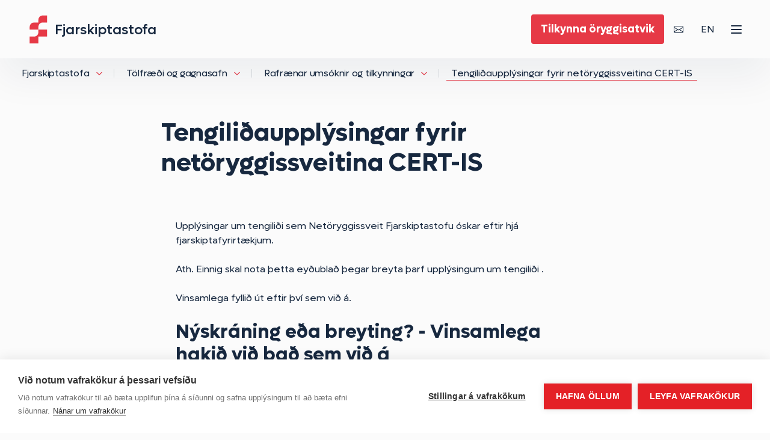

--- FILE ---
content_type: text/html; charset=utf-8
request_url: https://www.fjarskiptastofa.is/fjarskiptastofa/tolfraedi-og-gagnasafn/rafraenar-umsoknir-og-tilkynningar/tengilidaupplysingar-fyrir-netoryggissveitina-cert-is/
body_size: 2549
content:

<!DOCTYPE html>
<html lang="is">
<head>
	<base href="/" />	
	<script>					
					var cpm = {};
					(function(h,u,b){
					var d=h.getElementsByTagName("script")[0],e=h.createElement("script");
					e.async=true;e.src='https://cookiehub.net/c2/a0126efc.js';
					e.onload=function(){u.cookiehub.load(b);};
					d.parentNode.insertBefore(e,d);
					})(document,window,cpm);
				</script>
<script src="/_content/Fjarskiptastofa.Theme/js/jquery-3.6.0.min.js"></script>
<script src="/_content/Fjarskiptastofa.Theme/js/bootstrap.bundle.min.js"></script>
<script src="/_content/Fjarskiptastofa.Theme/js/swiper-bundle.min.js"></script>
<script src="/_content/Fjarskiptastofa.Theme/js/lc_select.min.js"></script>
<script src="/_content/Fjarskiptastofa.Theme/js/mmenu-light.js"></script>
<script src="/_content/Fjarskiptastofa.Theme/js/arrive.min.js"></script>
<script src="/_content/Fjarskiptastofa.Theme/js/scripts.min.js"></script>
<script src="/_content/Fjarskiptastofa.Theme/js/googleAnalytics.js"></script>
<script src="/_content/Veva.Modules.Pages/index.js"></script>

	<link href="https://cdnjs.cloudflare.com/ajax/libs/font-awesome/6.4.2/css/all.min.css" media="screen" rel="stylesheet" type="text/css"></link>
<link href="/_content/Veva.Modules.StandardViewComponents/style.css" media="screen" rel="stylesheet" type="text/css"></link>
<link href="Fjarskiptastofa.styles.css" media="screen" rel="stylesheet" type="text/css"></link>
<link href="/_content/Fjarskiptastofa.Theme/css/bootstrap.min.css" media="screen" rel="stylesheet" type="text/css"></link>
<link href="/_content/Fjarskiptastofa.Theme/css/styles.min.css" media="screen" rel="stylesheet" type="text/css"></link>
<link as="font" crossorigin="crossorigin" href="/_content/Fjarskiptastofa.Theme/fonts/Lufga-Bold.woff2" media="screen" rel="preload" type="font/woff2"></link>
<link as="font" crossorigin="crossorigin" href="/_content/Fjarskiptastofa.Theme/fonts/Lufga-Light.woff2" media="screen" rel="preload" type="font/woff2"></link>
<link as="font" crossorigin="crossorigin" href="/_content/Fjarskiptastofa.Theme/fonts/Lufga-Medium.woff2" media="screen" rel="preload" type="font/woff2"></link>
<link as="font" crossorigin="crossorigin" href="/_content/Fjarskiptastofa.Theme/fonts/Lufga-Normal.woff2" media="screen" rel="preload" type="font/woff2"></link>

	<link href="/library/?itemid=36bcb399-51f6-401c-8be2-28c768a72733" rel="shortcut icon" />

	<link href="https://www.fjarskiptastofa.is/fjarskiptastofa/tolfraedi-og-gagnasafn/rafraenar-umsoknir-og-tilkynningar/tengilidaupplysingar-fyrir-netoryggissveitina-cert-is/" rel="canonical" />

     
	<!--Blazor:{"type":"server","prerenderId":"950942aafe344b02883261c6a9b43ac8","key":{"locationHash":"F0D08B7EDA2582111DC0201BF7AE993F27FDC7A8:0","formattedComponentKey":""},"sequence":0,"descriptor":"CfDJ8PE9Tk\u002BZq2pGmB2evCf9CUWSyH8rvKXhhi5VOxccbunYIuREMagm/eva5TE\u002BQPiwLFTHglZXw8flfR70dDXYP\u002Bokd8LuZQKjVJJ3SuRcV3Aw4J\u002BJ7tTjuoLZ\u002B0Na5R6zz4UzrhMkyRTYf1c0mG746gxTUFu5YJI6gO3jd1HPCpMd\u002BOIQNpU/QzBo2BPfu5/PAqV7Ic4sfqA1LlnhQRqtM0k7nayQJapabSMb9zWytxVegfoBYFosQCMzLpdtQ1xKdV\u002B8Sh2NX/ESPTG0XICkmckF\u002BrQ730D/jCkp76LsmZYv0zMwnxKXpWCg7xbv7UKNi/skUcQ6W5Ge1LeNCKY2HxjQlXEHSL54IAB7TS/K2JcAUv2vPLIIw1vMo6eg3GEBk7TVRrOZQDgOSFMjv\u002Bas2Jbpl12cXIBQI2mgUb11EDXuaHCSwKRObI4X6aVHp2bm95qIGjVhBn0vPrV40hS2ZJv2D4KDqYLSqWn5umUAGHvqPS5OY48DoKSja7ko0p/u3vxc4Up7xNk\u002BBAtJa7ZXvcQfvquqSWIfs9zETYYfeFaz"}--><!--Blazor:{"prerenderId":"950942aafe344b02883261c6a9b43ac8"}-->
</head>
<body>
    <!--Blazor:{"type":"server","key":{"locationHash":"800A939C22256DB484AF6A1D905D7CE75C6B4A05:0","formattedComponentKey":""},"sequence":1,"descriptor":"CfDJ8PE9Tk\u002BZq2pGmB2evCf9CUXRySkjlaCfNnwqgZoP6LZzThYd5DQniX6g2U1p2D/SvpYzEdP3hNDyVt4blp2QKWOkwsj3N3qh4fdJNOPw89wmpdDs9TjjFP\u002BkT5J5VEF8zAxDroTJVxhZeLcmZvp5b7PmDynbN42CqzgSM7XiDovsSxvCrhcgbDDeckKB\u002B8Xnd9YO/0igUDKfrjZRFevZhxdW/Ld7DnrrLeNsaypuiZomIg3QA79tKYEoXHKmAywUw0JVvdzJM026vnnvoitmG\u002BznWwkzTg4tC39e20zHFiF6pshQ8/KnRJ9Imbq9QqlpOzv5DicGELjs8WWrbE9x/78sDbvtzxrfQhf9qwzXpx75MV\u002By4VkvYxOKvQGqJ7GpzOoN9xjqpVSaP7NrSEj0yrdlm5QCaK7Y2/T/C9GTj2m5AIxMh3jCaXmkitg8kYl7uG7bnpL/QKPHCvmaF73DISfRDwebgq6TJhzG2qNSSN3DB4paPVDrd8xMJRCpAHDZKg=="}-->

	<script async="async" src="/_content/Veva.Modules.Assets.RazorComponents/components.js"></script>
<script async="async" src="/_content/Veva.Modules.StandardViewComponents/standardComponents.js"></script>
<script async="async" src="/_content/Veva.Modules.FormComponents/formComponents.js"></script>
<script src="/_framework/blazor.server.js"></script>


	<!-- Server (VEFMSWEB01) -->
</body>
</html>

--- FILE ---
content_type: text/css
request_url: https://www.fjarskiptastofa.is/_content/Veva.Modules.StandardViewComponents/style.css
body_size: 663
content:
.asset-item figcaption{background:#eaeaea;padding:1rem}.asset-item-image{max-width:100%;object-fit:cover}.asset-item-image-center{width:100%}.asset-item-image-center img{display:block;margin:0 auto}.asset-item-image-right{width:100%;text-align:right}.standard-grid{--standard-grid-gap: 1rem;display:grid;grid-template-columns:repeat(var(--standard-grid-colums),1fr);column-gap:var(--standard-grid-gap);row-gap:var(--standard-grid-gap)}.standard-grid--no-gap{--standard-grid-gap: 0rem}img{max-width:100%}figure{margin:0}blockquote{padding:10px 20px;margin:0 0 20px;font-size:17.5px;border-left:5px solid #eee}#components-reconnect-modal{position:fixed!important;bottom:1rem!important;right:1rem!important;background-color:#333!important;color:#fff!important;padding:1rem!important;border-radius:8px!important;font-size:10px!important;top:unset!important;left:unset!important;opacity:.9!important}#components-reconnect-modal *{color:inherit;font-size:inherit}#components-reconnect-modal h5{color:inherit;font-size:inherit;padding:0;margin-top:0!important;margin-bottom:0!important;font-weight:400!important}#components-reconnect-modal>div{display:none!important}#components-reconnect-modal>button{background:green;font-weight:700;border:none;border-radius:8px}


--- FILE ---
content_type: text/css
request_url: https://www.fjarskiptastofa.is/Fjarskiptastofa.styles.css
body_size: 329
content:
@import '_content/Fjarskiptastofa.Theme/Fjarskiptastofa.Theme.bzpbye7q74.bundle.scp.css';
@import '_content/Veva.Core.Application.BlazorComponents/Veva.Core.Application.BlazorComponents.bundle.scp.css';
@import '_content/Veva.Modules.Assets.RazorComponents/Veva.Modules.Assets.RazorComponents.bundle.scp.css';
@import '_content/Veva.Modules.Components.SplideSlider/Veva.Modules.Components.SplideSlider.bundle.scp.css';
@import '_content/Veva.Modules.Documents.RazorComponents/Veva.Modules.Documents.RazorComponents.bundle.scp.css';
@import '_content/Veva.Modules.FormComponents/Veva.Modules.FormComponents.bundle.scp.css';
@import '_content/Veva.Modules.Pages/Veva.Modules.Pages.bundle.scp.css';
@import '_content/Veva.Modules.StandardViewComponents/Veva.Modules.StandardViewComponents.bundle.scp.css';



--- FILE ---
content_type: text/css
request_url: https://www.fjarskiptastofa.is/_content/Fjarskiptastofa.Theme/css/styles.min.css
body_size: 36655
content:
/*!
 * Bootstrap Grid v5.0.2 (https://getbootstrap.com/)
 * Copyright 2011-2021 The Bootstrap Authors
 * Copyright 2011-2021 Twitter, Inc.
 * Licensed under MIT (https://github.com/twbs/bootstrap/blob/main/LICENSE)
 */
.container,.container-fluid,.container-xl,.container-lg,.container-md,.container-sm{width:100%;padding-right:var(--bs-gutter-x,1.2rem);padding-left:var(--bs-gutter-x,1.2rem);margin-right:auto;margin-left:auto;}@media(min-width:375px){.container-sm,.container{max-width:540px;}}@media(min-width:768px){.container-md,.container-sm,.container{max-width:720px;}}@media(min-width:992px){.container-lg,.container-md,.container-sm,.container{max-width:960px;}}@media(min-width:1200px){.container-xl,.container-lg,.container-md,.container-sm,.container{max-width:1152px;}}.row{--bs-gutter-x:2.4rem;--bs-gutter-y:0;display:flex;flex-wrap:wrap;margin-top:calc(var(--bs-gutter-y)*-1);margin-right:calc(var(--bs-gutter-x)*-.5);margin-left:calc(var(--bs-gutter-x)*-.5);}.row>*{box-sizing:border-box;flex-shrink:0;width:100%;max-width:100%;padding-right:calc(var(--bs-gutter-x)*.5);padding-left:calc(var(--bs-gutter-x)*.5);margin-top:var(--bs-gutter-y);}.col{flex:1 0 0%;}.row-cols-auto>*{flex:0 0 auto;width:auto;}.row-cols-1>*{flex:0 0 auto;width:100%;}.row-cols-2>*{flex:0 0 auto;width:50%;}.row-cols-3>*{flex:0 0 auto;width:33.3333333333%;}.row-cols-4>*{flex:0 0 auto;width:25%;}.row-cols-5>*{flex:0 0 auto;width:20%;}.row-cols-6>*{flex:0 0 auto;width:16.6666666667%;}@media(min-width:375px){.col-sm{flex:1 0 0%;}.row-cols-sm-auto>*{flex:0 0 auto;width:auto;}.row-cols-sm-1>*{flex:0 0 auto;width:100%;}.row-cols-sm-2>*{flex:0 0 auto;width:50%;}.row-cols-sm-3>*{flex:0 0 auto;width:33.3333333333%;}.row-cols-sm-4>*{flex:0 0 auto;width:25%;}.row-cols-sm-5>*{flex:0 0 auto;width:20%;}.row-cols-sm-6>*{flex:0 0 auto;width:16.6666666667%;}}@media(min-width:768px){.col-md{flex:1 0 0%;}.row-cols-md-auto>*{flex:0 0 auto;width:auto;}.row-cols-md-1>*{flex:0 0 auto;width:100%;}.row-cols-md-2>*{flex:0 0 auto;width:50%;}.row-cols-md-3>*{flex:0 0 auto;width:33.3333333333%;}.row-cols-md-4>*{flex:0 0 auto;width:25%;}.row-cols-md-5>*{flex:0 0 auto;width:20%;}.row-cols-md-6>*{flex:0 0 auto;width:16.6666666667%;}}@media(min-width:992px){.col-lg{flex:1 0 0%;}.row-cols-lg-auto>*{flex:0 0 auto;width:auto;}.row-cols-lg-1>*{flex:0 0 auto;width:100%;}.row-cols-lg-2>*{flex:0 0 auto;width:50%;}.row-cols-lg-3>*{flex:0 0 auto;width:33.3333333333%;}.row-cols-lg-4>*{flex:0 0 auto;width:25%;}.row-cols-lg-5>*{flex:0 0 auto;width:20%;}.row-cols-lg-6>*{flex:0 0 auto;width:16.6666666667%;}}@media(min-width:1200px){.col-xl{flex:1 0 0%;}.row-cols-xl-auto>*{flex:0 0 auto;width:auto;}.row-cols-xl-1>*{flex:0 0 auto;width:100%;}.row-cols-xl-2>*{flex:0 0 auto;width:50%;}.row-cols-xl-3>*{flex:0 0 auto;width:33.3333333333%;}.row-cols-xl-4>*{flex:0 0 auto;width:25%;}.row-cols-xl-5>*{flex:0 0 auto;width:20%;}.row-cols-xl-6>*{flex:0 0 auto;width:16.6666666667%;}}.col-auto{flex:0 0 auto;width:auto;}.col-1{flex:0 0 auto;width:8.33333333%;}.col-2{flex:0 0 auto;width:16.66666667%;}.col-3{flex:0 0 auto;width:25%;}.col-4{flex:0 0 auto;width:33.33333333%;}.col-5{flex:0 0 auto;width:41.66666667%;}.col-6{flex:0 0 auto;width:50%;}.col-7{flex:0 0 auto;width:58.33333333%;}.col-8{flex:0 0 auto;width:66.66666667%;}.col-9{flex:0 0 auto;width:75%;}.col-10{flex:0 0 auto;width:83.33333333%;}.col-11{flex:0 0 auto;width:91.66666667%;}.col-12{flex:0 0 auto;width:100%;}.offset-1{margin-left:8.33333333%;}.offset-2{margin-left:16.66666667%;}.offset-3{margin-left:25%;}.offset-4{margin-left:33.33333333%;}.offset-5{margin-left:41.66666667%;}.offset-6{margin-left:50%;}.offset-7{margin-left:58.33333333%;}.offset-8{margin-left:66.66666667%;}.offset-9{margin-left:75%;}.offset-10{margin-left:83.33333333%;}.offset-11{margin-left:91.66666667%;}.g-0,.gx-0{--bs-gutter-x:0;}.g-0,.gy-0{--bs-gutter-y:0;}.g-1,.gx-1{--bs-gutter-x:.25rem;}.g-1,.gy-1{--bs-gutter-y:.25rem;}.g-2,.gx-2{--bs-gutter-x:.5rem;}.g-2,.gy-2{--bs-gutter-y:.5rem;}.g-3,.gx-3{--bs-gutter-x:1rem;}.g-3,.gy-3{--bs-gutter-y:1rem;}.g-4,.gx-4{--bs-gutter-x:1.5rem;}.g-4,.gy-4{--bs-gutter-y:1.5rem;}.g-5,.gx-5{--bs-gutter-x:3rem;}.g-5,.gy-5{--bs-gutter-y:3rem;}@media(min-width:375px){.col-sm-auto{flex:0 0 auto;width:auto;}.col-sm-1{flex:0 0 auto;width:8.33333333%;}.col-sm-2{flex:0 0 auto;width:16.66666667%;}.col-sm-3{flex:0 0 auto;width:25%;}.col-sm-4{flex:0 0 auto;width:33.33333333%;}.col-sm-5{flex:0 0 auto;width:41.66666667%;}.col-sm-6{flex:0 0 auto;width:50%;}.col-sm-7{flex:0 0 auto;width:58.33333333%;}.col-sm-8{flex:0 0 auto;width:66.66666667%;}.col-sm-9{flex:0 0 auto;width:75%;}.col-sm-10{flex:0 0 auto;width:83.33333333%;}.col-sm-11{flex:0 0 auto;width:91.66666667%;}.col-sm-12{flex:0 0 auto;width:100%;}.offset-sm-0{margin-left:0;}.offset-sm-1{margin-left:8.33333333%;}.offset-sm-2{margin-left:16.66666667%;}.offset-sm-3{margin-left:25%;}.offset-sm-4{margin-left:33.33333333%;}.offset-sm-5{margin-left:41.66666667%;}.offset-sm-6{margin-left:50%;}.offset-sm-7{margin-left:58.33333333%;}.offset-sm-8{margin-left:66.66666667%;}.offset-sm-9{margin-left:75%;}.offset-sm-10{margin-left:83.33333333%;}.offset-sm-11{margin-left:91.66666667%;}.g-sm-0,.gx-sm-0{--bs-gutter-x:0;}.g-sm-0,.gy-sm-0{--bs-gutter-y:0;}.g-sm-1,.gx-sm-1{--bs-gutter-x:.25rem;}.g-sm-1,.gy-sm-1{--bs-gutter-y:.25rem;}.g-sm-2,.gx-sm-2{--bs-gutter-x:.5rem;}.g-sm-2,.gy-sm-2{--bs-gutter-y:.5rem;}.g-sm-3,.gx-sm-3{--bs-gutter-x:1rem;}.g-sm-3,.gy-sm-3{--bs-gutter-y:1rem;}.g-sm-4,.gx-sm-4{--bs-gutter-x:1.5rem;}.g-sm-4,.gy-sm-4{--bs-gutter-y:1.5rem;}.g-sm-5,.gx-sm-5{--bs-gutter-x:3rem;}.g-sm-5,.gy-sm-5{--bs-gutter-y:3rem;}}@media(min-width:768px){.col-md-auto{flex:0 0 auto;width:auto;}.col-md-1{flex:0 0 auto;width:8.33333333%;}.col-md-2{flex:0 0 auto;width:16.66666667%;}.col-md-3{flex:0 0 auto;width:25%;}.col-md-4{flex:0 0 auto;width:33.33333333%;}.col-md-5{flex:0 0 auto;width:41.66666667%;}.col-md-6{flex:0 0 auto;width:50%;}.col-md-7{flex:0 0 auto;width:58.33333333%;}.col-md-8{flex:0 0 auto;width:66.66666667%;}.col-md-9{flex:0 0 auto;width:75%;}.col-md-10{flex:0 0 auto;width:83.33333333%;}.col-md-11{flex:0 0 auto;width:91.66666667%;}.col-md-12{flex:0 0 auto;width:100%;}.offset-md-0{margin-left:0;}.offset-md-1{margin-left:8.33333333%;}.offset-md-2{margin-left:16.66666667%;}.offset-md-3{margin-left:25%;}.offset-md-4{margin-left:33.33333333%;}.offset-md-5{margin-left:41.66666667%;}.offset-md-6{margin-left:50%;}.offset-md-7{margin-left:58.33333333%;}.offset-md-8{margin-left:66.66666667%;}.offset-md-9{margin-left:75%;}.offset-md-10{margin-left:83.33333333%;}.offset-md-11{margin-left:91.66666667%;}.g-md-0,.gx-md-0{--bs-gutter-x:0;}.g-md-0,.gy-md-0{--bs-gutter-y:0;}.g-md-1,.gx-md-1{--bs-gutter-x:.25rem;}.g-md-1,.gy-md-1{--bs-gutter-y:.25rem;}.g-md-2,.gx-md-2{--bs-gutter-x:.5rem;}.g-md-2,.gy-md-2{--bs-gutter-y:.5rem;}.g-md-3,.gx-md-3{--bs-gutter-x:1rem;}.g-md-3,.gy-md-3{--bs-gutter-y:1rem;}.g-md-4,.gx-md-4{--bs-gutter-x:1.5rem;}.g-md-4,.gy-md-4{--bs-gutter-y:1.5rem;}.g-md-5,.gx-md-5{--bs-gutter-x:3rem;}.g-md-5,.gy-md-5{--bs-gutter-y:3rem;}}@media(min-width:992px){.col-lg-auto{flex:0 0 auto;width:auto;}.col-lg-1{flex:0 0 auto;width:8.33333333%;}.col-lg-2{flex:0 0 auto;width:16.66666667%;}.col-lg-3{flex:0 0 auto;width:25%;}.col-lg-4{flex:0 0 auto;width:33.33333333%;}.col-lg-5{flex:0 0 auto;width:41.66666667%;}.col-lg-6{flex:0 0 auto;width:50%;}.col-lg-7{flex:0 0 auto;width:58.33333333%;}.col-lg-8{flex:0 0 auto;width:66.66666667%;}.col-lg-9{flex:0 0 auto;width:75%;}.col-lg-10{flex:0 0 auto;width:83.33333333%;}.col-lg-11{flex:0 0 auto;width:91.66666667%;}.col-lg-12{flex:0 0 auto;width:100%;}.offset-lg-0{margin-left:0;}.offset-lg-1{margin-left:8.33333333%;}.offset-lg-2{margin-left:16.66666667%;}.offset-lg-3{margin-left:25%;}.offset-lg-4{margin-left:33.33333333%;}.offset-lg-5{margin-left:41.66666667%;}.offset-lg-6{margin-left:50%;}.offset-lg-7{margin-left:58.33333333%;}.offset-lg-8{margin-left:66.66666667%;}.offset-lg-9{margin-left:75%;}.offset-lg-10{margin-left:83.33333333%;}.offset-lg-11{margin-left:91.66666667%;}.g-lg-0,.gx-lg-0{--bs-gutter-x:0;}.g-lg-0,.gy-lg-0{--bs-gutter-y:0;}.g-lg-1,.gx-lg-1{--bs-gutter-x:.25rem;}.g-lg-1,.gy-lg-1{--bs-gutter-y:.25rem;}.g-lg-2,.gx-lg-2{--bs-gutter-x:.5rem;}.g-lg-2,.gy-lg-2{--bs-gutter-y:.5rem;}.g-lg-3,.gx-lg-3{--bs-gutter-x:1rem;}.g-lg-3,.gy-lg-3{--bs-gutter-y:1rem;}.g-lg-4,.gx-lg-4{--bs-gutter-x:1.5rem;}.g-lg-4,.gy-lg-4{--bs-gutter-y:1.5rem;}.g-lg-5,.gx-lg-5{--bs-gutter-x:3rem;}.g-lg-5,.gy-lg-5{--bs-gutter-y:3rem;}}@media(min-width:1200px){.col-xl-auto{flex:0 0 auto;width:auto;}.col-xl-1{flex:0 0 auto;width:8.33333333%;}.col-xl-2{flex:0 0 auto;width:16.66666667%;}.col-xl-3{flex:0 0 auto;width:25%;}.col-xl-4{flex:0 0 auto;width:33.33333333%;}.col-xl-5{flex:0 0 auto;width:41.66666667%;}.col-xl-6{flex:0 0 auto;width:50%;}.col-xl-7{flex:0 0 auto;width:58.33333333%;}.col-xl-8{flex:0 0 auto;width:66.66666667%;}.col-xl-9{flex:0 0 auto;width:75%;}.col-xl-10{flex:0 0 auto;width:83.33333333%;}.col-xl-11{flex:0 0 auto;width:91.66666667%;}.col-xl-12{flex:0 0 auto;width:100%;}.offset-xl-0{margin-left:0;}.offset-xl-1{margin-left:8.33333333%;}.offset-xl-2{margin-left:16.66666667%;}.offset-xl-3{margin-left:25%;}.offset-xl-4{margin-left:33.33333333%;}.offset-xl-5{margin-left:41.66666667%;}.offset-xl-6{margin-left:50%;}.offset-xl-7{margin-left:58.33333333%;}.offset-xl-8{margin-left:66.66666667%;}.offset-xl-9{margin-left:75%;}.offset-xl-10{margin-left:83.33333333%;}.offset-xl-11{margin-left:91.66666667%;}.g-xl-0,.gx-xl-0{--bs-gutter-x:0;}.g-xl-0,.gy-xl-0{--bs-gutter-y:0;}.g-xl-1,.gx-xl-1{--bs-gutter-x:.25rem;}.g-xl-1,.gy-xl-1{--bs-gutter-y:.25rem;}.g-xl-2,.gx-xl-2{--bs-gutter-x:.5rem;}.g-xl-2,.gy-xl-2{--bs-gutter-y:.5rem;}.g-xl-3,.gx-xl-3{--bs-gutter-x:1rem;}.g-xl-3,.gy-xl-3{--bs-gutter-y:1rem;}.g-xl-4,.gx-xl-4{--bs-gutter-x:1.5rem;}.g-xl-4,.gy-xl-4{--bs-gutter-y:1.5rem;}.g-xl-5,.gx-xl-5{--bs-gutter-x:3rem;}.g-xl-5,.gy-xl-5{--bs-gutter-y:3rem;}}.d-inline{display:inline!important;}.d-inline-block{display:inline-block!important;}.d-block{display:block!important;}.d-grid{display:grid!important;}.d-table{display:table!important;}.d-table-row{display:table-row!important;}.d-table-cell{display:table-cell!important;}.d-flex{display:flex!important;}.d-inline-flex{display:inline-flex!important;}.d-none{display:none!important;}.flex-fill{flex:1 1 auto!important;}.flex-row{flex-direction:row!important;}.flex-column{flex-direction:column!important;}.flex-row-reverse{flex-direction:row-reverse!important;}.flex-column-reverse{flex-direction:column-reverse!important;}.flex-grow-0{flex-grow:0!important;}.flex-grow-1{flex-grow:1!important;}.flex-shrink-0{flex-shrink:0!important;}.flex-shrink-1{flex-shrink:1!important;}.flex-wrap{flex-wrap:wrap!important;}.flex-nowrap{flex-wrap:nowrap!important;}.flex-wrap-reverse{flex-wrap:wrap-reverse!important;}.justify-content-start{justify-content:flex-start!important;}.justify-content-end{justify-content:flex-end!important;}.justify-content-center{justify-content:center!important;}.justify-content-between{justify-content:space-between!important;}.justify-content-around{justify-content:space-around!important;}.justify-content-evenly{justify-content:space-evenly!important;}.align-items-start{align-items:flex-start!important;}.align-items-end{align-items:flex-end!important;}.align-items-center{align-items:center!important;}.align-items-baseline{align-items:baseline!important;}.align-items-stretch{align-items:stretch!important;}.align-content-start{align-content:flex-start!important;}.align-content-end{align-content:flex-end!important;}.align-content-center{align-content:center!important;}.align-content-between{align-content:space-between!important;}.align-content-around{align-content:space-around!important;}.align-content-stretch{align-content:stretch!important;}.align-self-auto{align-self:auto!important;}.align-self-start{align-self:flex-start!important;}.align-self-end{align-self:flex-end!important;}.align-self-center{align-self:center!important;}.align-self-baseline{align-self:baseline!important;}.align-self-stretch{align-self:stretch!important;}.order-first{order:-1!important;}.order-0{order:0!important;}.order-1{order:1!important;}.order-2{order:2!important;}.order-3{order:3!important;}.order-4{order:4!important;}.order-5{order:5!important;}.order-last{order:6!important;}.m-0{margin:0!important;}.m-1{margin:.25rem!important;}.m-2{margin:.5rem!important;}.m-3{margin:1rem!important;}.m-4{margin:1.5rem!important;}.m-5{margin:3rem!important;}.m-auto{margin:auto!important;}.mx-0{margin-right:0!important;margin-left:0!important;}.mx-1{margin-right:.25rem!important;margin-left:.25rem!important;}.mx-2{margin-right:.5rem!important;margin-left:.5rem!important;}.mx-3{margin-right:1rem!important;margin-left:1rem!important;}.mx-4{margin-right:1.5rem!important;margin-left:1.5rem!important;}.mx-5{margin-right:3rem!important;margin-left:3rem!important;}.mx-auto{margin-right:auto!important;margin-left:auto!important;}.my-0{margin-top:0!important;margin-bottom:0!important;}.my-1{margin-top:.25rem!important;margin-bottom:.25rem!important;}.my-2{margin-top:.5rem!important;margin-bottom:.5rem!important;}.my-3{margin-top:1rem!important;margin-bottom:1rem!important;}.my-4{margin-top:1.5rem!important;margin-bottom:1.5rem!important;}.my-5{margin-top:3rem!important;margin-bottom:3rem!important;}.my-auto{margin-top:auto!important;margin-bottom:auto!important;}.mt-0{margin-top:0!important;}.mt-1{margin-top:.25rem!important;}.mt-2{margin-top:.5rem!important;}.mt-3{margin-top:1rem!important;}.mt-4{margin-top:1.5rem!important;}.mt-5{margin-top:3rem!important;}.mt-auto{margin-top:auto!important;}.me-0{margin-right:0!important;}.me-1{margin-right:.25rem!important;}.me-2{margin-right:.5rem!important;}.me-3{margin-right:1rem!important;}.me-4{margin-right:1.5rem!important;}.me-5{margin-right:3rem!important;}.me-auto{margin-right:auto!important;}.mb-0{margin-bottom:0!important;}.mb-1{margin-bottom:.25rem!important;}.mb-2{margin-bottom:.5rem!important;}.mb-3{margin-bottom:1rem!important;}.mb-4{margin-bottom:1.5rem!important;}.mb-5{margin-bottom:3rem!important;}.mb-auto{margin-bottom:auto!important;}.ms-0{margin-left:0!important;}.ms-1{margin-left:.25rem!important;}.ms-2{margin-left:.5rem!important;}.ms-3{margin-left:1rem!important;}.ms-4{margin-left:1.5rem!important;}.ms-5{margin-left:3rem!important;}.ms-auto{margin-left:auto!important;}.p-0{padding:0!important;}.p-1{padding:.25rem!important;}.p-2{padding:.5rem!important;}.p-3{padding:1rem!important;}.p-4{padding:1.5rem!important;}.p-5{padding:3rem!important;}.px-0{padding-right:0!important;padding-left:0!important;}.px-1{padding-right:.25rem!important;padding-left:.25rem!important;}.px-2{padding-right:.5rem!important;padding-left:.5rem!important;}.px-3{padding-right:1rem!important;padding-left:1rem!important;}.px-4{padding-right:1.5rem!important;padding-left:1.5rem!important;}.px-5{padding-right:3rem!important;padding-left:3rem!important;}.py-0{padding-top:0!important;padding-bottom:0!important;}.py-1{padding-top:.25rem!important;padding-bottom:.25rem!important;}.py-2{padding-top:.5rem!important;padding-bottom:.5rem!important;}.py-3{padding-top:1rem!important;padding-bottom:1rem!important;}.py-4{padding-top:1.5rem!important;padding-bottom:1.5rem!important;}.py-5{padding-top:3rem!important;padding-bottom:3rem!important;}.pt-0{padding-top:0!important;}.pt-1{padding-top:.25rem!important;}.pt-2{padding-top:.5rem!important;}.pt-3{padding-top:1rem!important;}.pt-4{padding-top:1.5rem!important;}.pt-5{padding-top:3rem!important;}.pe-0{padding-right:0!important;}.pe-1{padding-right:.25rem!important;}.pe-2{padding-right:.5rem!important;}.pe-3{padding-right:1rem!important;}.pe-4{padding-right:1.5rem!important;}.pe-5{padding-right:3rem!important;}.pb-0{padding-bottom:0!important;}.pb-1{padding-bottom:.25rem!important;}.pb-2{padding-bottom:.5rem!important;}.pb-3{padding-bottom:1rem!important;}.pb-4{padding-bottom:1.5rem!important;}.pb-5{padding-bottom:3rem!important;}.ps-0{padding-left:0!important;}.ps-1{padding-left:.25rem!important;}.ps-2{padding-left:.5rem!important;}.ps-3{padding-left:1rem!important;}.ps-4{padding-left:1.5rem!important;}.ps-5{padding-left:3rem!important;}@media(min-width:375px){.d-sm-inline{display:inline!important;}.d-sm-inline-block{display:inline-block!important;}.d-sm-block{display:block!important;}.d-sm-grid{display:grid!important;}.d-sm-table{display:table!important;}.d-sm-table-row{display:table-row!important;}.d-sm-table-cell{display:table-cell!important;}.d-sm-flex{display:flex!important;}.d-sm-inline-flex{display:inline-flex!important;}.d-sm-none{display:none!important;}.flex-sm-fill{flex:1 1 auto!important;}.flex-sm-row{flex-direction:row!important;}.flex-sm-column{flex-direction:column!important;}.flex-sm-row-reverse{flex-direction:row-reverse!important;}.flex-sm-column-reverse{flex-direction:column-reverse!important;}.flex-sm-grow-0{flex-grow:0!important;}.flex-sm-grow-1{flex-grow:1!important;}.flex-sm-shrink-0{flex-shrink:0!important;}.flex-sm-shrink-1{flex-shrink:1!important;}.flex-sm-wrap{flex-wrap:wrap!important;}.flex-sm-nowrap{flex-wrap:nowrap!important;}.flex-sm-wrap-reverse{flex-wrap:wrap-reverse!important;}.justify-content-sm-start{justify-content:flex-start!important;}.justify-content-sm-end{justify-content:flex-end!important;}.justify-content-sm-center{justify-content:center!important;}.justify-content-sm-between{justify-content:space-between!important;}.justify-content-sm-around{justify-content:space-around!important;}.justify-content-sm-evenly{justify-content:space-evenly!important;}.align-items-sm-start{align-items:flex-start!important;}.align-items-sm-end{align-items:flex-end!important;}.align-items-sm-center{align-items:center!important;}.align-items-sm-baseline{align-items:baseline!important;}.align-items-sm-stretch{align-items:stretch!important;}.align-content-sm-start{align-content:flex-start!important;}.align-content-sm-end{align-content:flex-end!important;}.align-content-sm-center{align-content:center!important;}.align-content-sm-between{align-content:space-between!important;}.align-content-sm-around{align-content:space-around!important;}.align-content-sm-stretch{align-content:stretch!important;}.align-self-sm-auto{align-self:auto!important;}.align-self-sm-start{align-self:flex-start!important;}.align-self-sm-end{align-self:flex-end!important;}.align-self-sm-center{align-self:center!important;}.align-self-sm-baseline{align-self:baseline!important;}.align-self-sm-stretch{align-self:stretch!important;}.order-sm-first{order:-1!important;}.order-sm-0{order:0!important;}.order-sm-1{order:1!important;}.order-sm-2{order:2!important;}.order-sm-3{order:3!important;}.order-sm-4{order:4!important;}.order-sm-5{order:5!important;}.order-sm-last{order:6!important;}.m-sm-0{margin:0!important;}.m-sm-1{margin:.25rem!important;}.m-sm-2{margin:.5rem!important;}.m-sm-3{margin:1rem!important;}.m-sm-4{margin:1.5rem!important;}.m-sm-5{margin:3rem!important;}.m-sm-auto{margin:auto!important;}.mx-sm-0{margin-right:0!important;margin-left:0!important;}.mx-sm-1{margin-right:.25rem!important;margin-left:.25rem!important;}.mx-sm-2{margin-right:.5rem!important;margin-left:.5rem!important;}.mx-sm-3{margin-right:1rem!important;margin-left:1rem!important;}.mx-sm-4{margin-right:1.5rem!important;margin-left:1.5rem!important;}.mx-sm-5{margin-right:3rem!important;margin-left:3rem!important;}.mx-sm-auto{margin-right:auto!important;margin-left:auto!important;}.my-sm-0{margin-top:0!important;margin-bottom:0!important;}.my-sm-1{margin-top:.25rem!important;margin-bottom:.25rem!important;}.my-sm-2{margin-top:.5rem!important;margin-bottom:.5rem!important;}.my-sm-3{margin-top:1rem!important;margin-bottom:1rem!important;}.my-sm-4{margin-top:1.5rem!important;margin-bottom:1.5rem!important;}.my-sm-5{margin-top:3rem!important;margin-bottom:3rem!important;}.my-sm-auto{margin-top:auto!important;margin-bottom:auto!important;}.mt-sm-0{margin-top:0!important;}.mt-sm-1{margin-top:.25rem!important;}.mt-sm-2{margin-top:.5rem!important;}.mt-sm-3{margin-top:1rem!important;}.mt-sm-4{margin-top:1.5rem!important;}.mt-sm-5{margin-top:3rem!important;}.mt-sm-auto{margin-top:auto!important;}.me-sm-0{margin-right:0!important;}.me-sm-1{margin-right:.25rem!important;}.me-sm-2{margin-right:.5rem!important;}.me-sm-3{margin-right:1rem!important;}.me-sm-4{margin-right:1.5rem!important;}.me-sm-5{margin-right:3rem!important;}.me-sm-auto{margin-right:auto!important;}.mb-sm-0{margin-bottom:0!important;}.mb-sm-1{margin-bottom:.25rem!important;}.mb-sm-2{margin-bottom:.5rem!important;}.mb-sm-3{margin-bottom:1rem!important;}.mb-sm-4{margin-bottom:1.5rem!important;}.mb-sm-5{margin-bottom:3rem!important;}.mb-sm-auto{margin-bottom:auto!important;}.ms-sm-0{margin-left:0!important;}.ms-sm-1{margin-left:.25rem!important;}.ms-sm-2{margin-left:.5rem!important;}.ms-sm-3{margin-left:1rem!important;}.ms-sm-4{margin-left:1.5rem!important;}.ms-sm-5{margin-left:3rem!important;}.ms-sm-auto{margin-left:auto!important;}.p-sm-0{padding:0!important;}.p-sm-1{padding:.25rem!important;}.p-sm-2{padding:.5rem!important;}.p-sm-3{padding:1rem!important;}.p-sm-4{padding:1.5rem!important;}.p-sm-5{padding:3rem!important;}.px-sm-0{padding-right:0!important;padding-left:0!important;}.px-sm-1{padding-right:.25rem!important;padding-left:.25rem!important;}.px-sm-2{padding-right:.5rem!important;padding-left:.5rem!important;}.px-sm-3{padding-right:1rem!important;padding-left:1rem!important;}.px-sm-4{padding-right:1.5rem!important;padding-left:1.5rem!important;}.px-sm-5{padding-right:3rem!important;padding-left:3rem!important;}.py-sm-0{padding-top:0!important;padding-bottom:0!important;}.py-sm-1{padding-top:.25rem!important;padding-bottom:.25rem!important;}.py-sm-2{padding-top:.5rem!important;padding-bottom:.5rem!important;}.py-sm-3{padding-top:1rem!important;padding-bottom:1rem!important;}.py-sm-4{padding-top:1.5rem!important;padding-bottom:1.5rem!important;}.py-sm-5{padding-top:3rem!important;padding-bottom:3rem!important;}.pt-sm-0{padding-top:0!important;}.pt-sm-1{padding-top:.25rem!important;}.pt-sm-2{padding-top:.5rem!important;}.pt-sm-3{padding-top:1rem!important;}.pt-sm-4{padding-top:1.5rem!important;}.pt-sm-5{padding-top:3rem!important;}.pe-sm-0{padding-right:0!important;}.pe-sm-1{padding-right:.25rem!important;}.pe-sm-2{padding-right:.5rem!important;}.pe-sm-3{padding-right:1rem!important;}.pe-sm-4{padding-right:1.5rem!important;}.pe-sm-5{padding-right:3rem!important;}.pb-sm-0{padding-bottom:0!important;}.pb-sm-1{padding-bottom:.25rem!important;}.pb-sm-2{padding-bottom:.5rem!important;}.pb-sm-3{padding-bottom:1rem!important;}.pb-sm-4{padding-bottom:1.5rem!important;}.pb-sm-5{padding-bottom:3rem!important;}.ps-sm-0{padding-left:0!important;}.ps-sm-1{padding-left:.25rem!important;}.ps-sm-2{padding-left:.5rem!important;}.ps-sm-3{padding-left:1rem!important;}.ps-sm-4{padding-left:1.5rem!important;}.ps-sm-5{padding-left:3rem!important;}}@media(min-width:768px){.d-md-inline{display:inline!important;}.d-md-inline-block{display:inline-block!important;}.d-md-block{display:block!important;}.d-md-grid{display:grid!important;}.d-md-table{display:table!important;}.d-md-table-row{display:table-row!important;}.d-md-table-cell{display:table-cell!important;}.d-md-flex{display:flex!important;}.d-md-inline-flex{display:inline-flex!important;}.d-md-none{display:none!important;}.flex-md-fill{flex:1 1 auto!important;}.flex-md-row{flex-direction:row!important;}.flex-md-column{flex-direction:column!important;}.flex-md-row-reverse{flex-direction:row-reverse!important;}.flex-md-column-reverse{flex-direction:column-reverse!important;}.flex-md-grow-0{flex-grow:0!important;}.flex-md-grow-1{flex-grow:1!important;}.flex-md-shrink-0{flex-shrink:0!important;}.flex-md-shrink-1{flex-shrink:1!important;}.flex-md-wrap{flex-wrap:wrap!important;}.flex-md-nowrap{flex-wrap:nowrap!important;}.flex-md-wrap-reverse{flex-wrap:wrap-reverse!important;}.justify-content-md-start{justify-content:flex-start!important;}.justify-content-md-end{justify-content:flex-end!important;}.justify-content-md-center{justify-content:center!important;}.justify-content-md-between{justify-content:space-between!important;}.justify-content-md-around{justify-content:space-around!important;}.justify-content-md-evenly{justify-content:space-evenly!important;}.align-items-md-start{align-items:flex-start!important;}.align-items-md-end{align-items:flex-end!important;}.align-items-md-center{align-items:center!important;}.align-items-md-baseline{align-items:baseline!important;}.align-items-md-stretch{align-items:stretch!important;}.align-content-md-start{align-content:flex-start!important;}.align-content-md-end{align-content:flex-end!important;}.align-content-md-center{align-content:center!important;}.align-content-md-between{align-content:space-between!important;}.align-content-md-around{align-content:space-around!important;}.align-content-md-stretch{align-content:stretch!important;}.align-self-md-auto{align-self:auto!important;}.align-self-md-start{align-self:flex-start!important;}.align-self-md-end{align-self:flex-end!important;}.align-self-md-center{align-self:center!important;}.align-self-md-baseline{align-self:baseline!important;}.align-self-md-stretch{align-self:stretch!important;}.order-md-first{order:-1!important;}.order-md-0{order:0!important;}.order-md-1{order:1!important;}.order-md-2{order:2!important;}.order-md-3{order:3!important;}.order-md-4{order:4!important;}.order-md-5{order:5!important;}.order-md-last{order:6!important;}.m-md-0{margin:0!important;}.m-md-1{margin:.25rem!important;}.m-md-2{margin:.5rem!important;}.m-md-3{margin:1rem!important;}.m-md-4{margin:1.5rem!important;}.m-md-5{margin:3rem!important;}.m-md-auto{margin:auto!important;}.mx-md-0{margin-right:0!important;margin-left:0!important;}.mx-md-1{margin-right:.25rem!important;margin-left:.25rem!important;}.mx-md-2{margin-right:.5rem!important;margin-left:.5rem!important;}.mx-md-3{margin-right:1rem!important;margin-left:1rem!important;}.mx-md-4{margin-right:1.5rem!important;margin-left:1.5rem!important;}.mx-md-5{margin-right:3rem!important;margin-left:3rem!important;}.mx-md-auto{margin-right:auto!important;margin-left:auto!important;}.my-md-0{margin-top:0!important;margin-bottom:0!important;}.my-md-1{margin-top:.25rem!important;margin-bottom:.25rem!important;}.my-md-2{margin-top:.5rem!important;margin-bottom:.5rem!important;}.my-md-3{margin-top:1rem!important;margin-bottom:1rem!important;}.my-md-4{margin-top:1.5rem!important;margin-bottom:1.5rem!important;}.my-md-5{margin-top:3rem!important;margin-bottom:3rem!important;}.my-md-auto{margin-top:auto!important;margin-bottom:auto!important;}.mt-md-0{margin-top:0!important;}.mt-md-1{margin-top:.25rem!important;}.mt-md-2{margin-top:.5rem!important;}.mt-md-3{margin-top:1rem!important;}.mt-md-4{margin-top:1.5rem!important;}.mt-md-5{margin-top:3rem!important;}.mt-md-auto{margin-top:auto!important;}.me-md-0{margin-right:0!important;}.me-md-1{margin-right:.25rem!important;}.me-md-2{margin-right:.5rem!important;}.me-md-3{margin-right:1rem!important;}.me-md-4{margin-right:1.5rem!important;}.me-md-5{margin-right:3rem!important;}.me-md-auto{margin-right:auto!important;}.mb-md-0{margin-bottom:0!important;}.mb-md-1{margin-bottom:.25rem!important;}.mb-md-2{margin-bottom:.5rem!important;}.mb-md-3{margin-bottom:1rem!important;}.mb-md-4{margin-bottom:1.5rem!important;}.mb-md-5{margin-bottom:3rem!important;}.mb-md-auto{margin-bottom:auto!important;}.ms-md-0{margin-left:0!important;}.ms-md-1{margin-left:.25rem!important;}.ms-md-2{margin-left:.5rem!important;}.ms-md-3{margin-left:1rem!important;}.ms-md-4{margin-left:1.5rem!important;}.ms-md-5{margin-left:3rem!important;}.ms-md-auto{margin-left:auto!important;}.p-md-0{padding:0!important;}.p-md-1{padding:.25rem!important;}.p-md-2{padding:.5rem!important;}.p-md-3{padding:1rem!important;}.p-md-4{padding:1.5rem!important;}.p-md-5{padding:3rem!important;}.px-md-0{padding-right:0!important;padding-left:0!important;}.px-md-1{padding-right:.25rem!important;padding-left:.25rem!important;}.px-md-2{padding-right:.5rem!important;padding-left:.5rem!important;}.px-md-3{padding-right:1rem!important;padding-left:1rem!important;}.px-md-4{padding-right:1.5rem!important;padding-left:1.5rem!important;}.px-md-5{padding-right:3rem!important;padding-left:3rem!important;}.py-md-0{padding-top:0!important;padding-bottom:0!important;}.py-md-1{padding-top:.25rem!important;padding-bottom:.25rem!important;}.py-md-2{padding-top:.5rem!important;padding-bottom:.5rem!important;}.py-md-3{padding-top:1rem!important;padding-bottom:1rem!important;}.py-md-4{padding-top:1.5rem!important;padding-bottom:1.5rem!important;}.py-md-5{padding-top:3rem!important;padding-bottom:3rem!important;}.pt-md-0{padding-top:0!important;}.pt-md-1{padding-top:.25rem!important;}.pt-md-2{padding-top:.5rem!important;}.pt-md-3{padding-top:1rem!important;}.pt-md-4{padding-top:1.5rem!important;}.pt-md-5{padding-top:3rem!important;}.pe-md-0{padding-right:0!important;}.pe-md-1{padding-right:.25rem!important;}.pe-md-2{padding-right:.5rem!important;}.pe-md-3{padding-right:1rem!important;}.pe-md-4{padding-right:1.5rem!important;}.pe-md-5{padding-right:3rem!important;}.pb-md-0{padding-bottom:0!important;}.pb-md-1{padding-bottom:.25rem!important;}.pb-md-2{padding-bottom:.5rem!important;}.pb-md-3{padding-bottom:1rem!important;}.pb-md-4{padding-bottom:1.5rem!important;}.pb-md-5{padding-bottom:3rem!important;}.ps-md-0{padding-left:0!important;}.ps-md-1{padding-left:.25rem!important;}.ps-md-2{padding-left:.5rem!important;}.ps-md-3{padding-left:1rem!important;}.ps-md-4{padding-left:1.5rem!important;}.ps-md-5{padding-left:3rem!important;}}@media(min-width:992px){.d-lg-inline{display:inline!important;}.d-lg-inline-block{display:inline-block!important;}.d-lg-block{display:block!important;}.d-lg-grid{display:grid!important;}.d-lg-table{display:table!important;}.d-lg-table-row{display:table-row!important;}.d-lg-table-cell{display:table-cell!important;}.d-lg-flex{display:flex!important;}.d-lg-inline-flex{display:inline-flex!important;}.d-lg-none{display:none!important;}.flex-lg-fill{flex:1 1 auto!important;}.flex-lg-row{flex-direction:row!important;}.flex-lg-column{flex-direction:column!important;}.flex-lg-row-reverse{flex-direction:row-reverse!important;}.flex-lg-column-reverse{flex-direction:column-reverse!important;}.flex-lg-grow-0{flex-grow:0!important;}.flex-lg-grow-1{flex-grow:1!important;}.flex-lg-shrink-0{flex-shrink:0!important;}.flex-lg-shrink-1{flex-shrink:1!important;}.flex-lg-wrap{flex-wrap:wrap!important;}.flex-lg-nowrap{flex-wrap:nowrap!important;}.flex-lg-wrap-reverse{flex-wrap:wrap-reverse!important;}.justify-content-lg-start{justify-content:flex-start!important;}.justify-content-lg-end{justify-content:flex-end!important;}.justify-content-lg-center{justify-content:center!important;}.justify-content-lg-between{justify-content:space-between!important;}.justify-content-lg-around{justify-content:space-around!important;}.justify-content-lg-evenly{justify-content:space-evenly!important;}.align-items-lg-start{align-items:flex-start!important;}.align-items-lg-end{align-items:flex-end!important;}.align-items-lg-center{align-items:center!important;}.align-items-lg-baseline{align-items:baseline!important;}.align-items-lg-stretch{align-items:stretch!important;}.align-content-lg-start{align-content:flex-start!important;}.align-content-lg-end{align-content:flex-end!important;}.align-content-lg-center{align-content:center!important;}.align-content-lg-between{align-content:space-between!important;}.align-content-lg-around{align-content:space-around!important;}.align-content-lg-stretch{align-content:stretch!important;}.align-self-lg-auto{align-self:auto!important;}.align-self-lg-start{align-self:flex-start!important;}.align-self-lg-end{align-self:flex-end!important;}.align-self-lg-center{align-self:center!important;}.align-self-lg-baseline{align-self:baseline!important;}.align-self-lg-stretch{align-self:stretch!important;}.order-lg-first{order:-1!important;}.order-lg-0{order:0!important;}.order-lg-1{order:1!important;}.order-lg-2{order:2!important;}.order-lg-3{order:3!important;}.order-lg-4{order:4!important;}.order-lg-5{order:5!important;}.order-lg-last{order:6!important;}.m-lg-0{margin:0!important;}.m-lg-1{margin:.25rem!important;}.m-lg-2{margin:.5rem!important;}.m-lg-3{margin:1rem!important;}.m-lg-4{margin:1.5rem!important;}.m-lg-5{margin:3rem!important;}.m-lg-auto{margin:auto!important;}.mx-lg-0{margin-right:0!important;margin-left:0!important;}.mx-lg-1{margin-right:.25rem!important;margin-left:.25rem!important;}.mx-lg-2{margin-right:.5rem!important;margin-left:.5rem!important;}.mx-lg-3{margin-right:1rem!important;margin-left:1rem!important;}.mx-lg-4{margin-right:1.5rem!important;margin-left:1.5rem!important;}.mx-lg-5{margin-right:3rem!important;margin-left:3rem!important;}.mx-lg-auto{margin-right:auto!important;margin-left:auto!important;}.my-lg-0{margin-top:0!important;margin-bottom:0!important;}.my-lg-1{margin-top:.25rem!important;margin-bottom:.25rem!important;}.my-lg-2{margin-top:.5rem!important;margin-bottom:.5rem!important;}.my-lg-3{margin-top:1rem!important;margin-bottom:1rem!important;}.my-lg-4{margin-top:1.5rem!important;margin-bottom:1.5rem!important;}.my-lg-5{margin-top:3rem!important;margin-bottom:3rem!important;}.my-lg-auto{margin-top:auto!important;margin-bottom:auto!important;}.mt-lg-0{margin-top:0!important;}.mt-lg-1{margin-top:.25rem!important;}.mt-lg-2{margin-top:.5rem!important;}.mt-lg-3{margin-top:1rem!important;}.mt-lg-4{margin-top:1.5rem!important;}.mt-lg-5{margin-top:3rem!important;}.mt-lg-auto{margin-top:auto!important;}.me-lg-0{margin-right:0!important;}.me-lg-1{margin-right:.25rem!important;}.me-lg-2{margin-right:.5rem!important;}.me-lg-3{margin-right:1rem!important;}.me-lg-4{margin-right:1.5rem!important;}.me-lg-5{margin-right:3rem!important;}.me-lg-auto{margin-right:auto!important;}.mb-lg-0{margin-bottom:0!important;}.mb-lg-1{margin-bottom:.25rem!important;}.mb-lg-2{margin-bottom:.5rem!important;}.mb-lg-3{margin-bottom:1rem!important;}.mb-lg-4{margin-bottom:1.5rem!important;}.mb-lg-5{margin-bottom:3rem!important;}.mb-lg-auto{margin-bottom:auto!important;}.ms-lg-0{margin-left:0!important;}.ms-lg-1{margin-left:.25rem!important;}.ms-lg-2{margin-left:.5rem!important;}.ms-lg-3{margin-left:1rem!important;}.ms-lg-4{margin-left:1.5rem!important;}.ms-lg-5{margin-left:3rem!important;}.ms-lg-auto{margin-left:auto!important;}.p-lg-0{padding:0!important;}.p-lg-1{padding:.25rem!important;}.p-lg-2{padding:.5rem!important;}.p-lg-3{padding:1rem!important;}.p-lg-4{padding:1.5rem!important;}.p-lg-5{padding:3rem!important;}.px-lg-0{padding-right:0!important;padding-left:0!important;}.px-lg-1{padding-right:.25rem!important;padding-left:.25rem!important;}.px-lg-2{padding-right:.5rem!important;padding-left:.5rem!important;}.px-lg-3{padding-right:1rem!important;padding-left:1rem!important;}.px-lg-4{padding-right:1.5rem!important;padding-left:1.5rem!important;}.px-lg-5{padding-right:3rem!important;padding-left:3rem!important;}.py-lg-0{padding-top:0!important;padding-bottom:0!important;}.py-lg-1{padding-top:.25rem!important;padding-bottom:.25rem!important;}.py-lg-2{padding-top:.5rem!important;padding-bottom:.5rem!important;}.py-lg-3{padding-top:1rem!important;padding-bottom:1rem!important;}.py-lg-4{padding-top:1.5rem!important;padding-bottom:1.5rem!important;}.py-lg-5{padding-top:3rem!important;padding-bottom:3rem!important;}.pt-lg-0{padding-top:0!important;}.pt-lg-1{padding-top:.25rem!important;}.pt-lg-2{padding-top:.5rem!important;}.pt-lg-3{padding-top:1rem!important;}.pt-lg-4{padding-top:1.5rem!important;}.pt-lg-5{padding-top:3rem!important;}.pe-lg-0{padding-right:0!important;}.pe-lg-1{padding-right:.25rem!important;}.pe-lg-2{padding-right:.5rem!important;}.pe-lg-3{padding-right:1rem!important;}.pe-lg-4{padding-right:1.5rem!important;}.pe-lg-5{padding-right:3rem!important;}.pb-lg-0{padding-bottom:0!important;}.pb-lg-1{padding-bottom:.25rem!important;}.pb-lg-2{padding-bottom:.5rem!important;}.pb-lg-3{padding-bottom:1rem!important;}.pb-lg-4{padding-bottom:1.5rem!important;}.pb-lg-5{padding-bottom:3rem!important;}.ps-lg-0{padding-left:0!important;}.ps-lg-1{padding-left:.25rem!important;}.ps-lg-2{padding-left:.5rem!important;}.ps-lg-3{padding-left:1rem!important;}.ps-lg-4{padding-left:1.5rem!important;}.ps-lg-5{padding-left:3rem!important;}}@media(min-width:1200px){.d-xl-inline{display:inline!important;}.d-xl-inline-block{display:inline-block!important;}.d-xl-block{display:block!important;}.d-xl-grid{display:grid!important;}.d-xl-table{display:table!important;}.d-xl-table-row{display:table-row!important;}.d-xl-table-cell{display:table-cell!important;}.d-xl-flex{display:flex!important;}.d-xl-inline-flex{display:inline-flex!important;}.d-xl-none{display:none!important;}.flex-xl-fill{flex:1 1 auto!important;}.flex-xl-row{flex-direction:row!important;}.flex-xl-column{flex-direction:column!important;}.flex-xl-row-reverse{flex-direction:row-reverse!important;}.flex-xl-column-reverse{flex-direction:column-reverse!important;}.flex-xl-grow-0{flex-grow:0!important;}.flex-xl-grow-1{flex-grow:1!important;}.flex-xl-shrink-0{flex-shrink:0!important;}.flex-xl-shrink-1{flex-shrink:1!important;}.flex-xl-wrap{flex-wrap:wrap!important;}.flex-xl-nowrap{flex-wrap:nowrap!important;}.flex-xl-wrap-reverse{flex-wrap:wrap-reverse!important;}.justify-content-xl-start{justify-content:flex-start!important;}.justify-content-xl-end{justify-content:flex-end!important;}.justify-content-xl-center{justify-content:center!important;}.justify-content-xl-between{justify-content:space-between!important;}.justify-content-xl-around{justify-content:space-around!important;}.justify-content-xl-evenly{justify-content:space-evenly!important;}.align-items-xl-start{align-items:flex-start!important;}.align-items-xl-end{align-items:flex-end!important;}.align-items-xl-center{align-items:center!important;}.align-items-xl-baseline{align-items:baseline!important;}.align-items-xl-stretch{align-items:stretch!important;}.align-content-xl-start{align-content:flex-start!important;}.align-content-xl-end{align-content:flex-end!important;}.align-content-xl-center{align-content:center!important;}.align-content-xl-between{align-content:space-between!important;}.align-content-xl-around{align-content:space-around!important;}.align-content-xl-stretch{align-content:stretch!important;}.align-self-xl-auto{align-self:auto!important;}.align-self-xl-start{align-self:flex-start!important;}.align-self-xl-end{align-self:flex-end!important;}.align-self-xl-center{align-self:center!important;}.align-self-xl-baseline{align-self:baseline!important;}.align-self-xl-stretch{align-self:stretch!important;}.order-xl-first{order:-1!important;}.order-xl-0{order:0!important;}.order-xl-1{order:1!important;}.order-xl-2{order:2!important;}.order-xl-3{order:3!important;}.order-xl-4{order:4!important;}.order-xl-5{order:5!important;}.order-xl-last{order:6!important;}.m-xl-0{margin:0!important;}.m-xl-1{margin:.25rem!important;}.m-xl-2{margin:.5rem!important;}.m-xl-3{margin:1rem!important;}.m-xl-4{margin:1.5rem!important;}.m-xl-5{margin:3rem!important;}.m-xl-auto{margin:auto!important;}.mx-xl-0{margin-right:0!important;margin-left:0!important;}.mx-xl-1{margin-right:.25rem!important;margin-left:.25rem!important;}.mx-xl-2{margin-right:.5rem!important;margin-left:.5rem!important;}.mx-xl-3{margin-right:1rem!important;margin-left:1rem!important;}.mx-xl-4{margin-right:1.5rem!important;margin-left:1.5rem!important;}.mx-xl-5{margin-right:3rem!important;margin-left:3rem!important;}.mx-xl-auto{margin-right:auto!important;margin-left:auto!important;}.my-xl-0{margin-top:0!important;margin-bottom:0!important;}.my-xl-1{margin-top:.25rem!important;margin-bottom:.25rem!important;}.my-xl-2{margin-top:.5rem!important;margin-bottom:.5rem!important;}.my-xl-3{margin-top:1rem!important;margin-bottom:1rem!important;}.my-xl-4{margin-top:1.5rem!important;margin-bottom:1.5rem!important;}.my-xl-5{margin-top:3rem!important;margin-bottom:3rem!important;}.my-xl-auto{margin-top:auto!important;margin-bottom:auto!important;}.mt-xl-0{margin-top:0!important;}.mt-xl-1{margin-top:.25rem!important;}.mt-xl-2{margin-top:.5rem!important;}.mt-xl-3{margin-top:1rem!important;}.mt-xl-4{margin-top:1.5rem!important;}.mt-xl-5{margin-top:3rem!important;}.mt-xl-auto{margin-top:auto!important;}.me-xl-0{margin-right:0!important;}.me-xl-1{margin-right:.25rem!important;}.me-xl-2{margin-right:.5rem!important;}.me-xl-3{margin-right:1rem!important;}.me-xl-4{margin-right:1.5rem!important;}.me-xl-5{margin-right:3rem!important;}.me-xl-auto{margin-right:auto!important;}.mb-xl-0{margin-bottom:0!important;}.mb-xl-1{margin-bottom:.25rem!important;}.mb-xl-2{margin-bottom:.5rem!important;}.mb-xl-3{margin-bottom:1rem!important;}.mb-xl-4{margin-bottom:1.5rem!important;}.mb-xl-5{margin-bottom:3rem!important;}.mb-xl-auto{margin-bottom:auto!important;}.ms-xl-0{margin-left:0!important;}.ms-xl-1{margin-left:.25rem!important;}.ms-xl-2{margin-left:.5rem!important;}.ms-xl-3{margin-left:1rem!important;}.ms-xl-4{margin-left:1.5rem!important;}.ms-xl-5{margin-left:3rem!important;}.ms-xl-auto{margin-left:auto!important;}.p-xl-0{padding:0!important;}.p-xl-1{padding:.25rem!important;}.p-xl-2{padding:.5rem!important;}.p-xl-3{padding:1rem!important;}.p-xl-4{padding:1.5rem!important;}.p-xl-5{padding:3rem!important;}.px-xl-0{padding-right:0!important;padding-left:0!important;}.px-xl-1{padding-right:.25rem!important;padding-left:.25rem!important;}.px-xl-2{padding-right:.5rem!important;padding-left:.5rem!important;}.px-xl-3{padding-right:1rem!important;padding-left:1rem!important;}.px-xl-4{padding-right:1.5rem!important;padding-left:1.5rem!important;}.px-xl-5{padding-right:3rem!important;padding-left:3rem!important;}.py-xl-0{padding-top:0!important;padding-bottom:0!important;}.py-xl-1{padding-top:.25rem!important;padding-bottom:.25rem!important;}.py-xl-2{padding-top:.5rem!important;padding-bottom:.5rem!important;}.py-xl-3{padding-top:1rem!important;padding-bottom:1rem!important;}.py-xl-4{padding-top:1.5rem!important;padding-bottom:1.5rem!important;}.py-xl-5{padding-top:3rem!important;padding-bottom:3rem!important;}.pt-xl-0{padding-top:0!important;}.pt-xl-1{padding-top:.25rem!important;}.pt-xl-2{padding-top:.5rem!important;}.pt-xl-3{padding-top:1rem!important;}.pt-xl-4{padding-top:1.5rem!important;}.pt-xl-5{padding-top:3rem!important;}.pe-xl-0{padding-right:0!important;}.pe-xl-1{padding-right:.25rem!important;}.pe-xl-2{padding-right:.5rem!important;}.pe-xl-3{padding-right:1rem!important;}.pe-xl-4{padding-right:1.5rem!important;}.pe-xl-5{padding-right:3rem!important;}.pb-xl-0{padding-bottom:0!important;}.pb-xl-1{padding-bottom:.25rem!important;}.pb-xl-2{padding-bottom:.5rem!important;}.pb-xl-3{padding-bottom:1rem!important;}.pb-xl-4{padding-bottom:1.5rem!important;}.pb-xl-5{padding-bottom:3rem!important;}.ps-xl-0{padding-left:0!important;}.ps-xl-1{padding-left:.25rem!important;}.ps-xl-2{padding-left:.5rem!important;}.ps-xl-3{padding-left:1rem!important;}.ps-xl-4{padding-left:1.5rem!important;}.ps-xl-5{padding-left:3rem!important;}}@media print{.d-print-inline{display:inline!important;}.d-print-inline-block{display:inline-block!important;}.d-print-block{display:block!important;}.d-print-grid{display:grid!important;}.d-print-table{display:table!important;}.d-print-table-row{display:table-row!important;}.d-print-table-cell{display:table-cell!important;}.d-print-flex{display:flex!important;}.d-print-inline-flex{display:inline-flex!important;}.d-print-none{display:none!important;}}*,*::after,*::before{box-sizing:border-box;}html{font-size:10px;}body{margin:0;min-width:320px;background:#fbfbfb;color:#17283f;font:400 1.6rem/1.5 "Lufga";font-smoothing:antialiased;text-rendering:optimizeLegibility;-webkit-font-smoothing:antialiased;-moz-osx-font-smoothing:grayscale;display:flex;flex-direction:column;}body.menu-opened{overflow:hidden;}a{text-decoration:underline;color:#17283f;transition:all .3s ease;}a:hover{text-decoration:none;}button,input[type=search],input[type=button],input[type=reset],input[type=submit]{-webkit-appearance:none;cursor:pointer;transition:all .3s ease;}button::-moz-focus-inner,input[type=reset]::-moz-focus-inner,input[type=button]::-moz-focus-inner,input[type=submit]::-moz-focus-inner{border:0;padding:0;}img{max-width:100%;}.wrapper{min-height:100vh;min-height:calc(var(--vh,1vh)*100);display:flex;flex-direction:column;}#main{flex-grow:1;}@media(max-width:767.98px){.container,.container-fluid,.container-sm,.container-md,.container-lg,.container-xl{padding-left:1.6rem;padding-right:1.6rem;}}h1,.h1{font-family:"Lufga";font-weight:700;line-height:1.2;margin:0 0 .5em;}h2,.h2{font-family:"Lufga";font-weight:700;line-height:1.2;margin:0 0 .5em;}h3,.h3{font-family:"Lufga";font-weight:700;line-height:1.2;margin:0 0 .5em;}h4,.h4{font-family:"Lufga";font-weight:700;line-height:1.2;margin:0 0 .5em;}h5,.h5{font-family:"Lufga";font-weight:700;line-height:1.2;margin:0 0 .5em;}h6,.h6{font-family:"Lufga";font-weight:700;line-height:1.2;margin:0 0 .5em;}h1,.h1{font-size:7.6rem;}@media(max-width:991.98px){h1,.h1{font-size:3.6rem;}}h2,.h2{font-size:5.6rem;}h3,.h3{font-size:4.2rem;}h4,.h4{font-size:3.2rem;}h5,.h5{font-size:2.4rem;}h6,.h6{font-size:1.6rem;font-family:"Lufga";}p{margin:0 0 1.5em;}[class^=icon-],[class*=" icon-"]{font-family:"icomoon"!important;speak:never;font-style:normal;font-weight:normal;font-variant:normal;text-transform:none;line-height:1;font-size:2.4rem;-webkit-font-smoothing:antialiased;-moz-osx-font-smoothing:grayscale;}.icon-TypeArrows---Drop-down:before{content:"";}.icon-TypeArrows---Drop-left:before{content:"";}.icon-TypeArrows---Drop-right:before{content:"";}.icon-TypeArrows---Drop-up:before{content:"";}.icon-TypeArrows---Go-down:before{content:"";}.icon-TypeArrows---Go-left:before{content:"";}.icon-TypeArrows---Go-right:before{content:"";}.icon-TypeArrows---Go-up:before{content:"";}.icon-TypeArrows---LeftRight:before{content:"";}.icon-TypeArrows---Point-down:before{content:"";}.icon-TypeArrows---Point-left:before{content:"";}.icon-TypeArrows---Point-right:before{content:"";}.icon-TypeArrows---Point-up:before{content:"";}.icon-TypeArrows---Sort:before{content:"";}.icon-TypeArrows---UpDown:before{content:"";}.icon-TypeArrows-XL---Point-left:before{content:"";}.icon-TypeArrows-XL---Point-right:before{content:"";}.icon-TypeAtention:before{content:"";}.icon-TypeAttachment:before{content:"";}.icon-TypeBox:before{content:"";}.icon-TypeCheck:before{content:"";}.icon-TypeCheckbox:before{content:"";}.icon-TypeCheckcircle:before{content:"";}.icon-TypeCircle:before{content:"";}.icon-TypeClose:before{content:"";}.icon-TypeDelete:before{content:"";}.icon-TypeDots-horisontal:before{content:"";}.icon-TypeDots-vertical:before{content:"";}.icon-TypeDownload:before{content:"";}.icon-TypeFacebook:before{content:"";}.icon-TypeFile:before{content:"";}.icon-TypeFilter:before{content:"";}.icon-TypeHome:before{content:"";}.icon-TypeInstagram:before{content:"";}.icon-TypeKeys:before{content:"";}.icon-TypeLock-open:before{content:"";}.icon-TypeLocked:before{content:"";}.icon-TypeMenu-Arrows---Point-left .path1:before{content:"";color:#fff;opacity:.01;}.icon-TypeMenu-Arrows---Point-left .path2:before{content:"";margin-left:-1em;color:#17283f;opacity:.4;}.icon-TypeMenu-Arrows---Point-left .path3:before{content:"";margin-left:-1em;color:#17283f;}.icon-TypeMenu-Arrows---Point-right .path1:before{content:"";color:#fff;opacity:.01;}.icon-TypeMenu-Arrows---Point-right .path2:before{content:"";margin-left:-1em;color:#17283f;opacity:.4;}.icon-TypeMenu-Arrows---Point-right .path3:before{content:"";margin-left:-1em;color:#17283f;}.icon-TypeMenu:before{content:"";}.icon-TypePlus:before{content:"";}.icon-TypePlusbox:before{content:"";}.icon-TypeRequired-Large:before{content:"";}.icon-TypeRequired-Smal:before{content:"";}.icon-TypeRSS:before{content:"";}.icon-TypeSearch:before{content:"";}.icon-TypeSeparator:before{content:"";}.icon-TypeSettings:before{content:"";}.icon-TypeTextBox--Resize:before{content:"";}.icon-TypeTwitter:before{content:"";}.icon-TypeUpload:before{content:"";}.icon-TypeUser-man:before{content:"";}.icon-TypeUser-woman:before{content:"";}.icon-TypeUser:before{content:"";}.icon-TypeUserbox:before{content:"";}.icon-TypeUsercircle:before{content:"";}.icon-TypeYoutube:before{content:"";}@font-face{font-family:"Lufga";src:url("../fonts/Lufga-Regular.woff2") format("woff2"),url("../fonts/Lufga-Regular.woff") format("woff"),url("../fonts/Lufga-Regular.ttf") format("truetype"),url("../fonts/Lufga-Regular.svg#Lufga") format("svg");font-weight:normal;font-style:normal;font-display:swap;}@font-face{font-family:"Lufga";src:url("../fonts/Lufga-Medium.woff2") format("woff2"),url("../fonts/Lufga-Medium.woff") format("woff"),url("../fonts/Lufga-Medium.ttf") format("truetype"),url("../fonts/Lufga-Medium.svg#Lufga") format("svg");font-weight:500;font-style:normal;font-display:swap;}@font-face{font-family:"Lufga";src:url("../fonts/Lufga-Light.woff2") format("woff2"),url("../fonts/Lufga-Light.woff") format("woff"),url("../fonts/Lufga-Light.ttf") format("truetype"),url("../fonts/Lufga-Light.svg#Lufga") format("svg");font-weight:300;font-style:normal;font-display:swap;}@font-face{font-family:"Lufga";src:url("../fonts/Lufga-Bold.woff2") format("woff2"),url("../fonts/Lufga-Bold.woff") format("woff"),url("../fonts/Lufga-Bold.ttf") format("truetype"),url("../fonts/Lufga-Bold.svg#Lufga") format("svg");font-weight:bold;font-style:normal;font-display:swap;}@font-face{font-family:"icomoon";src:url("../fonts/iconmoon/icomoon.eot?");src:url("../fonts/iconmoon/icomoon.eot?9i6m2e#iefix") format("embedded-opentype"),url("../fonts/iconmoon/icomoon.ttf?9i6m2e") format("truetype"),url("../fonts/iconmoon/icomoon.woff?9i6m2e") format("woff"),url("../fonts/iconmoon/icomoon.svg?9i6m2e#icomoon") format("svg");font-weight:normal;font-style:normal;font-display:block;}.subpage-container h1{font-size:42px;}@media(max-width:991.98px){.subpage-container h1{font-size:24px;}}.subpage-container h2{font-size:32px;}@media(max-width:991.98px){.subpage-container h2{font-size:14px;}}.subpage-container h3{font-size:24px;}@media(max-width:991.98px){.subpage-container h3{font-size:12px;}}.subpage-container h4{font-size:16px;}@media(max-width:991.98px){.subpage-container h4{font-size:8px;}}.subpage-container p{font-feature-settings:"salt" on,"ss01" on,"ss02" on,"ss03" on,"ss04" on,"ss05" on;}.subpage-container figure:not(.news-card-img):not(.slider-figure){padding-bottom:30px;}.subpage-container .organization-image{max-width:100%!important;width:100%!important;left:0%!important;}.subpage-container ul:not(.meta):not(.form-checkbox-list)>div:not(.news-list){padding:0;margin-top:2.4rem;margin-bottom:2.4rem;}@media(max-width:767.98px){.subpage-container ul:not(.meta):not(.form-checkbox-list)>div:not(.news-list){margin-top:0;}}.subpage-container ul:not(.meta):not(.form-checkbox-list)>div:not(.news-list) li{position:relative;margin-left:2rem;padding:.4rem 0 .4rem 2.4rem;list-style:none;}@media(max-width:767.98px){.subpage-container ul:not(.meta):not(.form-checkbox-list)>div:not(.news-list) li{margin-left:.5rem;padding:.4rem 0 .4rem 2.3rem;}}.subpage-container ul:not(.meta):not(.form-checkbox-list)>div:not(.news-list) li p{margin:0;}.subpage-container ul:not(.meta):not(.form-checkbox-list)>div:not(.news-list) li::before{content:"";position:absolute;top:1.15rem;left:0;width:.67rem;height:.67rem;background:#17283f;border-radius:50%;}.subpage-container ul:not(.meta):not(.form-checkbox-list)>div:not(.news-list) li:not(:last-child){margin-bottom:.4rem;}.subpage-container figure:not(.news-card-img):not(.slider-figure):not(.paragraph-image){max-width:none!important;width:130%;position:relative;left:-15%;}@media(max-width:991.98px){.subpage-container figure:not(.news-card-img):not(.slider-figure):not(.paragraph-image){width:100%;position:initial;}}.bg-img{background-position:50% 50%;background-repeat:no-repeat;background-size:cover;}.sr-only{position:absolute;width:1px;height:1px;padding:0;overflow:hidden;clip:rect(0,0,0,0);white-space:nowrap;border:0;}.container-filters{padding:4.3rem 0;}.social-share-container{display:flex;justify-content:center;gap:2rem;background-color:rgba(0,0,0,0);}@media only screen and (max-width:600px){.social-share-container{flex-direction:column;align-items:center;}}.social-share-container a{display:flex;align-items:center;gap:1rem;}.social-share-container svg{fill:#e63946;}.social-share-icon{font-size:2em;color:#e63946;}.news-container{max-width:1440px;margin-right:auto;margin-left:auto;padding-right:var(--bs-gutter-x,3.2rem);padding-left:var(--bs-gutter-x,3.2rem);margin-right:auto;margin-left:auto;}@media only screen and (max-width:1201px){.news-container{max-width:1152px;}}@media only screen and (max-width:993){.news-container{max-width:960px;}}@media only screen and (max-width:769){.news-container{max-width:720px;}}@media only screen and (max-width:576px){.news-container{max-width:540px;}}.no-left figure{left:0!important;}a:hover,a:focus{color:inherit;}a:focus{outline:1px solid #5a5e61;outline:1px solid -webkit-focus-ring-color;outline-offset:-2px;}.form-block{padding:10.5rem 0;font-size:1.6rem;line-height:1.5;color:#150000;}@media(max-width:767.98px){.form-block{padding:5rem 0;}}.form-block h1{font-size:4.2rem;line-height:1.3;margin:0 0 3.4rem;color:#17283f;}.form-block p{margin-bottom:.9rem;}.form-block p+h2{margin-top:3.1rem;}.form-block h2{font-size:2.4rem;line-height:1.2;font-weight:500;margin:1.7rem 0 4.9rem;}.form-block h3{font-size:1.6rem;line-height:1.5;font-weight:400;margin:0 0 2.5rem;}.form-block .list{list-style:none;padding:0 0 1.4rem;margin:0;}.form-block .list li{margin-bottom:1.7rem;}.form-label{display:inline-block;vertical-align:top;font-size:1.2rem;line-height:1.7;font-weight:400;margin:0 0 .5rem;color:#17283f;}.form-group{position:relative;margin-bottom:3rem;}.form-group .mark{color:#e63946;position:absolute;top:.9rem;right:.8rem;font-size:2.3rem;line-height:1;}.form-group.error .form-control:not([disabled]){border-color:#e63946;color:#e63946;}.form-group.error .form-control:not([disabled]):hover::placeholder{color:#e63946;}.form-group.error .form-control:not([disabled])~[class*=icon-]{color:#e63946;opacity:1;}.form-group{width:100%;padding-right:20px;}.no-text-decoration{text-decoration:none!important;}.annual-report{padding:20px;}.annual-report:hover{box-shadow:0 3.2rem 6.4rem rgba(23,40,63,.06);border-radius:.8rem;transition:ease-in-out .3s;background-color:#fff;}.annual-report:hover .annual-arrow{display:inherit;}.annual-arrow{position:relative;align-self:flex-end;display:none;}.required-input{position:relative;}.required-input:before{position:absolute;content:"";background:url("../images/required-star.svg");height:15px;width:15px;background-repeat:no-repeat;right:20px;top:10px;}.form-control{display:block;width:100%;font-size:1.6rem;line-height:1.5;font-weight:400;padding:.7rem .8rem;color:#17283f;border:.1rem solid rgba(23,40,63,.15);border-width:0 0 .1rem;letter-spacing:.0428571429em;height:3.6rem;margin:0;background-color:transparent;transition:all .3s ease;}.form-control::placeholder{opacity:.4;}.form-control:hover,.form-control:focus{border-color:rgba(23,40,63,.8);}.form-control.filled{border-color:rgba(23,40,63,.8);}.form-control.filled~.icon-TypeSearch{opacity:1;}.form-control[disabled]{background-color:rgba(233,233,233,.2);border-color:transparent;}textarea.form-control{min-height:9.9rem;background-color:#fbfbfb;border:.1rem solid rgba(23,40,63,.15);border-width:.1rem;resize:vertical;}.form-help-text{font-size:1.2rem;line-height:1.7;color:#595959;margin:0;display:block;padding:.3rem .8rem;}.input-field{color:#17283f;margin-bottom:2rem;}.input-field .form-group{margin-bottom:0;position:relative;}.input-field .form-control{background-color:#fbfbfb;padding-right:3rem;}.input-field .icon-TypeSearch{position:absolute;top:50%;transform:translateY(-50%);right:1rem;opacity:.4;font-size:1.6rem;}.input-field .form-help-text{color:#595959;}.input-field .form-label{margin-bottom:0;}.input-field.disabled .form-help-text{color:rgba(23,40,63,.4);}.input-field.disabled .icon-TypeSearch{color:rgba(23,40,63,.4);}.input-field.disabled .form-control{background-color:rgba(233,233,233,.2);border-color:transparent;}.input-field.large-field{margin-bottom:2.5rem;}.input-field.large-field .form-control{font-size:2.4rem;line-height:1.2083333333;padding:1.6rem 4.6rem 1.6rem 1.6rem;height:6.1rem;}.input-field.large-field .icon-TypeSearch{right:1.5rem;}.input-field.large-field .form-help-text{font-size:1.6rem;line-height:1.5;padding:.8rem 1.6rem;color:#595959;}.input-field.input-field-md .form-control{font-size:1.8rem;line-height:1.6111111111;height:4.6rem;}.input-field.input-field-md .form-label{font-size:1.6rem;line-height:1.5;}.checkbox-elem{display:flex;font-size:1.4rem;line-height:1.5;font-weight:400;color:#17283f;}.checkbox-elem .checkbox-label{display:flex;position:relative;padding-left:3.2rem;cursor:pointer;}.checkbox-elem .checkbox-label:hover .form-check-input:not([disabled])~.check-text::before,.checkbox-elem .checkbox-label:focus .form-check-input:not([disabled])~.check-text::before{border-color:#e63946;}.checkbox-elem .checkbox-label:focus .form-check-input:not([disabled])~.check-text::before,.checkbox-elem .checkbox-label:active .form-check-input:not([disabled])~.check-text::before{box-shadow:0 0 0 .4rem rgba(230,57,70,.1);}.checkbox-elem .form-check-input{position:absolute;top:0;left:0;opacity:0;visibility:hidden;}.checkbox-elem .form-check-input~.check-text{padding:.1rem 0;min-height:2.4rem;}.checkbox-elem .form-check-input~.check-text::before{content:"";position:absolute;top:0;left:0;width:2.4rem;height:2.4rem;border:.1rem solid rgba(23,40,63,.4);border-radius:.4rem;transition:all .3s ease;}.checkbox-elem .form-check-input~.check-text::after{content:"";opacity:0;visibility:hidden;position:absolute;top:0;left:0;transition:all .3s ease;}.checkbox-elem .form-check-input:checked~.check-text::before{border-color:#e63946;}.checkbox-elem .form-check-input:checked~.check-text::after{opacity:1;visibility:visible;}.checkbox-elem .form-check-input.no-dot~.check-text::after{display:none;}.checkbox-elem [type=checkbox]~.check-text::before{background-color:#e63946;border-color:#e63946;}.checkbox-elem [type=checkbox]~.check-text::after{content:"";font-family:"icomoon";margin:1px 0 0 1px;font-size:2.4rem;line-height:1;color:#fff;}.checkbox-elem [type=checkbox][disabled]~.check-text::before{background-color:rgba(23,40,63,.15);border-color:rgba(23,40,63,.15);background-clip:padding-box;}.checkbox-elem [type=radio]~.check-text::after{width:1rem;height:1rem;margin:.7rem 0 0 .7rem;border-radius:.3rem;background-color:#e63946;}.checkbox-elem [type=radio][disabled]~.check-text::before{border-color:rgba(23,40,63,.15);}.checkbox-elem [type=radio][disabled]~.check-text::after{background-color:rgba(23,40,63,.15);}.checkbox-elem [disabled]~.check-text{color:rgba(23,40,63,.4);}.checkbox-elem [disabled]~.check-text::before{border-color:rgba(23,40,63,.15);}.checkbox-elem .form-control{margin-top:-.6rem;margin-bottom:-.6rem;width:auto;}@media(max-width:767.98px){.form-mobile{grid-template-columns:inherit!important;}}@media(max-width:991.98px){.flex-column p{margin-bottom:10px!important;}}@media(max-width:991.98px){.flex-column div:first-child{flex-direction:column;}}.flex-column ol{padding-left:2.5rem!important;}@media(max-width:991.98px){.flex-column-header h3{font-size:2.2rem;}}.paragraph-image{left:0%!important;}.lcslt-wrap{width:100%;}.lcslt-wrap .lcslt{position:relative;padding:0;color:#17283f;}.lcslt-wrap .lcslt span{border:.1rem solid rgba(23,40,63,.15);border-radius:.4rem;font-size:1.4rem;line-height:1.4285714286;padding:1.3rem 3.6rem 1.3rem 1.6rem;display:block;width:100%;text-overflow:ellipsis;white-space:nowrap;overflow:hidden;}.lcslt-wrap .lcslt span:not(.lcslt-placeholder){border-color:rgba(23,40,63,.4);}.lcslt-wrap .lcslt span:not(.lcslt-placeholder):not(.lcslt-multi-callout){font-size:1.4rem;line-height:1.4285714286;}.lcslt-wrap .lcslt:not(.lcslt-multiple)>span{line-height:1.4285714286;}.lcslt-wrap .lcslt:not(.lcslt-multiple)::after,.lcslt-wrap .lcslt::after{position:absolute;top:50%;transform:translateY(-50%);right:1.1rem;content:"";font-family:"icomoon"!important;font-size:2.4rem;width:auto;height:auto;border:0;}.lcslt-wrap .lcslt:hover{border-color:rgba(23,40,63,.4);}.lcslt-wrap .lcslt.lcslt_dd-open{border-color:rgba(23,40,63,.4);}.lcslt-wrap .lcslt.lcslt_dd-open::after{transform:translateY(-50%) rotate(-180deg);}.lcslt-wrap .lcslt.lcslt-disabled{color:rgba(23,40,63,.4);}.lcslt-wrap .lcslt.lcslt-disabled>span{border-color:rgba(23,40,63,.05);}.lcslt-wrap .lcslt-placeholder{padding:0;}.lcslt-shown{background-color:#fff;box-shadow:0 3.2rem 6.4rem rgba(23,40,63,.16);border-radius:.4rem;margin:.4rem 0;}.lcslt-shown .lc-select-dd-scroll{padding:0;margin:0;list-style:none;max-height:22.5rem;}.lcslt-shown .lcslt-dd-opt{font-size:1.4rem;line-height:1.5;font-weight:400;color:#17283f;padding:1.2rem 1.6rem;}.lcslt-shown .lcslt-dd-opt:hover{background-color:rgba(230,57,70,.05);}.text-page-holder{padding:5rem 0;}.text-list-sample{list-style:none;padding:0;margin:0;display:flex;flex-wrap:wrap;}.text-list-sample li{margin:0 1rem 1.7rem 0;}.table-stripped{border-collapse:collapse;width:100%;font-weight:300;font-size:1.6rem;line-height:1.5;margin-bottom:3rem;}.table-stripped thead{border-bottom:.1rem solid rgba(23,40,63,.2);}.table-stripped th{padding:1.3rem 1.6rem;text-align:left;font-weight:500;}.table-stripped td{padding:1.5rem 1.6rem;}.table-stripped .align-right{text-align:right;}.table-stripped tbody tr:not(.disabled):hover{background-color:rgba(230,57,70,.05);}.table-stripped tbody tr.disabled{pointer-events:none;opacity:.4;}.table-stripped tfoot{border:.1rem solid rgba(23,40,63,.15);border-width:.1rem 0;background-color:rgba(23,40,63,.05);background-clip:padding-box;}.table-stripped tfoot td{padding-top:.7rem;padding-bottom:.8rem;font-weight:500;}table{width:100%;border-collapse:collapse;font-size:1.6rem;line-height:1.5;font-weight:300;margin-bottom:3rem;}table th{padding:1.3rem 1.6rem;font-weight:500;text-align:left;}table td{padding:.9rem 1.6rem 1rem;}.table-holder{max-width:100%;overflow-x:auto;overflow-y:hidden;margin-bottom:2rem;}.table-holder table{margin-bottom:2rem;}@media(max-width:991.98px){.table-holder table{min-width:800px;}}.back-link,.news-arrow{display:inline-flex;align-items:center;margin-bottom:2.3rem;font-weight:500;font-size:2.4rem;line-height:1.2;text-decoration:none;color:#17283f;margin-left:4.4rem;}@media(max-width:767.98px){.back-link,.news-arrow{margin-left:1.1rem;margin-bottom:1.2rem;font-size:1.8rem;margin-left:.4rem;}}.back-link span,.news-arrow span{display:flex;padding:1.2rem 1.2rem;margin-right:4rem;transform:translateX(0%);transition:all .3s ease;border-radius:.4rem;color:#e63946;}@media(max-width:767.98px){.back-link span,.news-arrow span{margin-right:2.2rem;}}@media(max-width:767.98px){.back-link span svg,.news-arrow span svg{width:1.9rem;}}.back-link span:hover,.news-arrow span:hover{color:#17283f;background:rgba(230,57,70,.05);}.back-link:hover span,.news-arrow:hover span{transform:translateX(-50%);transition:all .3s ease;}.key-issues .xtra-small-h1{font-size:4rem;}.key-issues .small-h1{font-size:5rem;}.key-issues .medium-h1{font-size:6rem;}.key-issues .large-h1{font-size:7rem;}.key-issues .xtra-large-h1{font-size:8rem;}.news-image-left figure{left:0!important;}.news-image-right{display:flex;justify-content:flex-end;}.news-image-right figure{left:0!important;}.news-image-big{display:flex;justify-content:center;}.news-image-big figure{left:0!important;}
/*!
 * Mmenu Light
 * mmenujs.com/mmenu-light
 *
 * Copyright (c) Fred Heusschen
 * www.frebsite.nl
 *
 * License: CC-BY-4.0
 * http://creativecommons.org/licenses/by/4.0/
 */
:root{--mm-ocd-width:80%;--mm-ocd-min-width:200px;--mm-ocd-max-width:440px;}body.mm-ocd-opened{overflow-y:hidden;overscroll-behavior:none;}.mm-ocd{position:fixed;top:0;right:0;bottom:100%;left:0;z-index:9999;overflow:hidden;overscroll-behavior:contain;background:rgba(0,0,0,0);transition-property:bottom,background-color;transition-duration:0s,.3s;transition-timing-function:ease;transition-delay:.45s,.15s;}.mm-ocd--open{bottom:0;background:rgba(0,0,0,.25);transition-delay:0s;}.mm-ocd__content{position:absolute;top:0;bottom:0;z-index:2;width:80%;width:var(--mm-ocd-width);min-width:200px;min-width:var(--mm-ocd-min-width);max-width:440px;max-width:var(--mm-ocd-max-width);background:#fff;transition-property:transform;transition-duration:.3s;transition-timing-function:ease;}.mm-ocd--left .mm-ocd__content{left:0;transform:translate3d(-100%,0,0);}.mm-ocd--right .mm-ocd__content{right:0;transform:translate3d(100%,0,0);}.mm-ocd--open .mm-ocd__content{transform:translate3d(0,0,0);}.mm-ocd__backdrop{position:absolute;top:0;bottom:0;z-index:3;width:calc(100% - 80%);width:calc(100% - var(--mm-ocd-width));min-width:calc(100% - 440px);min-width:calc(100% - var(--mm-ocd-max-width));max-width:calc(100% - 200px);max-width:calc(100% - var(--mm-ocd-min-width));background:rgba(3,2,1,0);}.mm-ocd--left .mm-ocd__backdrop{right:0;}.mm-ocd--right .mm-ocd__backdrop{left:0;}.mm-spn a,.mm-spn span,.mm-spn li,.mm-spn ul,.mm-spn{display:block;padding:0;margin:0;box-sizing:border-box;}:root{--mm-spn-item-height:50px;--mm-spn-item-indent:20px;--mm-spn-line-height:24px;}.mm-spn{width:100%;height:100%;-webkit-tap-highlight-color:transparent;-webkit-overflow-scrolling:touch;overflow:hidden;clip-path:inset(0 0 0 0);transform:translateX(0);}.mm-spn ul{-webkit-overflow-scrolling:touch;position:fixed;top:0;left:100%;bottom:0;z-index:2;width:130%;padding-right:30%;line-height:24px;line-height:var(--mm-spn-line-height);overflow:visible;overflow-y:auto;background:inherit;transition:left .3s ease 0s;cursor:default;}.mm-spn ul:after{content:"";display:block;height:50px;height:var(--mm-spn-item-height);}.mm-spn>ul{left:0;}.mm-spn ul.mm-spn--open{left:0;}.mm-spn ul.mm-spn--parent{left:-30%;overflow-y:hidden;}.mm-spn li{position:relative;background:inherit;cursor:pointer;}.mm-spn li:before{content:"";display:block;position:absolute;top:25px;top:calc(var(--mm-spn-item-height)/2);right:25px;right:calc(var(--mm-spn-item-height)/2);z-index:0;width:10px;height:10px;border-top:2px solid;border-right:2px solid;transform:rotate(45deg) translate(0,-50%);opacity:.4;}.mm-spn li:after{content:"";display:block;margin-left:20px;margin-left:var(--mm-spn-item-indent);border-top:1px solid;opacity:.15;}.mm-spn a,.mm-spn span{position:relative;z-index:1;padding:13px 20px;padding:calc((var(--mm-spn-item-height) - var(--mm-spn-line-height))/2) var(--mm-spn-item-indent);}.mm-spn a{background:inherit;color:inherit;text-decoration:none;}.mm-spn a:not(:last-child){width:calc(100% - 50px);width:calc(100% - var(--mm-spn-item-height));}.mm-spn a:not(:last-child):after{content:"";display:block;position:absolute;top:0;right:0;bottom:0;border-right:1px solid;opacity:.15;}.mm-spn span{background:transparent;}.mm-spn.mm-spn--navbar{cursor:pointer;}.mm-spn.mm-spn--navbar:before{content:"";display:block;position:absolute;top:25px;top:calc(var(--mm-spn-item-height)/2);left:20px;left:var(--mm-spn-item-indent);width:10px;height:10px;margin-top:2px;border-top:2px solid;border-left:2px solid;transform:rotate(-45deg) translate(50%,-50%);opacity:.4;}.mm-spn.mm-spn--navbar.mm-spn--main{cursor:default;}.mm-spn.mm-spn--navbar.mm-spn--main:before{content:none;display:none;}.mm-spn.mm-spn--navbar:after{content:attr(data-mm-spn-title);display:block;position:absolute;top:0;left:0;right:0;height:50px;height:var(--mm-spn-item-height);padding:0 40px;padding:0 calc(var(--mm-spn-item-indent)*2);line-height:50px;line-height:var(--mm-spn-item-height);opacity:.4;text-align:center;overflow:hidden;white-space:nowrap;text-overflow:ellipsis;}.mm-spn.mm-spn--navbar.mm-spn--main:after{padding-left:20px;padding-left:var(--mm-spn-item-indent);}.mm-spn.mm-spn--navbar ul{top:51px;top:calc(var(--mm-spn-item-height) + 1px);}.mm-spn.mm-spn--navbar ul:before{content:"";display:block;position:fixed;top:inherit;z-index:2;width:100%;border-top:1px solid currentColor;opacity:.15;}.mm-spn.mm-spn--light{color:#444;background:#f3f3f3;}.mm-spn.mm-spn--dark{color:#ddd;background:#333;}.mm-spn.mm-spn--vertical{overflow-y:auto;}.mm-spn.mm-spn--vertical ul{width:100%;padding-right:0;position:static;}.mm-spn.mm-spn--vertical ul ul{display:none;padding-left:20px;padding-left:var(--mm-spn-item-indent);}.mm-spn.mm-spn--vertical ul ul:after{height:25px;height:calc(var(--mm-spn-item-height)/2);}.mm-spn.mm-spn--vertical ul.mm-spn--open{display:block;}.mm-spn.mm-spn--vertical li.mm-spn--open:before{transform:rotate(135deg) translate(-50%,0);}.mm-spn.mm-spn--vertical ul ul li:last-child:after{content:none;display:none;}.btn{white-space:normal;display:inline-block;padding:1rem 1.5rem;font-size:1.8rem;line-height:1.5;font-weight:700;text-decoration:none;text-align:center;color:#fff;background-color:#e63946;border:.1rem solid transparent;border-radius:.4rem;transition:all .3s ease;cursor:pointer;}.btn .fa{margin-left:.5rem;}.btn:hover,.btn:focus-visible,.btn:focus{color:#fff;text-decoration:none;background-color:#bb2d3b;border-color:#bb2d3b;}#header{padding:1.6rem .5rem;box-shadow:0 3.2rem 6.4rem rgba(23,40,63,.06);position:sticky;top:0;left:0;width:100%;background-color:#fbfbfb;z-index:150;}@media(min-width:992px){#header{padding:2.4rem 2rem 2.4rem;}}#header .container-fluid,#header .container-sm,#header .container-md,#header .container-lg,#header .container-xl{display:flex;align-items:center;justify-content:space-between;}#header .logo{font-weight:500;font-size:2.3rem;line-height:0;margin-left:1.7rem;}#header .logo p{margin:unset;}@media(max-width:991.98px){#header .logo{font-size:0;line-height:0;margin-left:1.2rem;}}#header .logo a{text-decoration:none;display:inline-flex;align-items:center;}#header .logo a:focus-visible{border:solid 1px #e63946;}#header .logo img{flex-shrink:0;vertical-align:middle;margin:0;height:auto;max-width:3rem;}@media(min-width:992px){#header .logo img{margin-right:1.2rem;}}@media(max-width:991.98px){#header .logo img{max-width:2.2rem;}}#header .logo .english-logo{display:flex;}#header .logo .english-logo .english-logo-text{display:flex;flex-direction:column;justify-content:space-around;align-items:flex-start;}#header .logo .english-logo .english-logo-text .small{font-size:14px;}@media(max-width:767.98px){#header .logo .english-logo .english-logo-text{display:none;}}#header .logo .english-logo .cert-logo img{height:5.3rem;}@media(min-width:992px){#header .logo .english-logo .cert-logo img{margin-right:1.2rem;}}@media(max-width:991.98px){#header .logo .english-logo .cert-logo img{max-width:2.2rem;}}@media only screen and (min-width:769px){.right-links .megaphone{display:none!important;}}@media only screen and (max-width:770px){.right-links .lang-link{margin-right:3px!important;}}.cert-nav{z-index:50!important;top:15.6rem!important;}.right-links{display:flex;align-items:center;gap:15px;}.right-links .lang-link{width:4.8rem;height:4.8rem;border:0;border-radius:.4rem;display:flex;align-items:center;justify-content:center;text-decoration:none;}.right-links .lang-link:hover,.right-links .lang-link:focus{background-color:rgba(230,57,70,.05);}.right-links .open-menu{position:relative;width:4.8rem;height:4.8rem;border:0;border-radius:.4rem;display:block;font-size:0;line-height:0;color:#17283f;}.right-links .open-menu:hover,.right-links .open-menu:focus{background-color:rgba(230,57,70,.05);}.right-links .open-menu span{position:absolute;top:50%;left:50%;width:1.8rem;transform:translate(-50%,-50%);border-bottom:.2rem solid;border-radius:.2rem;height:0;transition:all .3s ease;}.right-links .open-menu span:nth-child(1){margin-top:-.6rem;}.right-links .open-menu span:nth-child(3){margin-top:.6rem;}.mm-ocd-opened .right-links .open-menu span,.menu-opened .right-links .open-menu span{width:2.4rem;}.mm-ocd-opened .right-links .open-menu span:nth-child(1),.menu-opened .right-links .open-menu span:nth-child(1){margin-top:0;transform:translate(-50%,-50%) rotate(45deg);}.mm-ocd-opened .right-links .open-menu span:nth-child(2),.menu-opened .right-links .open-menu span:nth-child(2){opacity:0;}.mm-ocd-opened .right-links .open-menu span:nth-child(3),.menu-opened .right-links .open-menu span:nth-child(3){margin-top:0;transform:translate(-50%,-50%) rotate(-45deg);}#main-nav{position:fixed;z-index:151;top:9.6rem;bottom:0;left:0;width:100%;background-color:#fbfbfb;color:#17283f;overflow-y:auto;overflow-x:hidden;transform:translateX(-100%);transition:transform .3s;}#main-nav #megamenu-container{display:none;padding-top:10rem;}@media(min-width:992px){.menu-opened #main-nav{transform:translateX(0);}}#main-nav .main-menu{column-count:3;column-gap:2.4rem;padding:1.5rem 0 3rem;list-style:none;margin:0;}#main-nav .main-menu>li{page-break-inside:avoid;margin-bottom:5.7rem;}#main-nav .main-menu>li>strong{display:block;color:#17283f;border-bottom:.1rem solid rgba(23,40,63,.2);font-size:2.4rem;line-height:1.35;padding-bottom:.7rem;margin-bottom:1.2rem;}#main-nav .main-menu a{text-decoration:none;display:block;padding:.5rem 1.6rem;border-radius:.4rem;}#main-nav .main-menu a:hover,#main-nav .main-menu a:focus-visible{background-color:rgba(230,57,70,.05);}#main-nav .main-menu ul{list-style:none;padding:0;margin:0;}#main-nav .main-menu ul li{margin-bottom:.6rem;}.search-results .title{display:flex;align-items:flex-end;justify-content:space-between;margin-bottom:2.7rem;}.search-results .title .ttl{display:block;font-size:2.4rem;line-height:1.35;}.search-results .results-holder{display:flex;overflow-x:auto;overflow-y:hidden;margin-right:calc((-100vw + 1152px)/2 - 1.2rem);margin-bottom:3.3rem;scroll-snap-type:x mandatory;}@media(max-width:1199.98px){.search-results .results-holder{margin-right:calc((-100vw + 960px)/2 - 1.2rem);}}.search-results .result-box{flex:37.6rem 0 0;padding:3rem;text-decoration:none;scroll-snap-align:start;transition:none;}.search-results .result-box .date-list{list-style:none;padding:0;margin:0 0 3.2rem -1.7rem;display:flex;flex-wrap:wrap;font-size:1.2rem;line-height:1.7;font-weight:300;}.search-results .result-box .date-list li{margin-left:1.7rem;}.search-results .result-box .date-list li+li{position:relative;}.search-results .result-box .date-list li+li::before{content:"";position:absolute;left:-.9rem;top:50%;margin-top:-.8rem;width:0;border-left:1px solid #a8dadc;height:1.6rem;}.search-results .result-box .date-list .date{font-weight:400;}.search-results .result-box .result-body{font-size:1.8rem;line-height:1.6;display:block;margin:0 0 1.1rem;}.search-results .result-box .btn-link{padding:.9rem 1.6rem 1rem;font-size:1.6rem;line-height:1.5;color:#17283f;font-weight:400;display:inline-block;vertical-align:top;margin:0 0 0 -.6rem;border-radius:.4rem;transition:all .3s ease;}.search-results .result-box .btn-link svg{vertical-align:middle;}.search-results .result-box .btn-link:hover{text-decoration:none;background-color:rgba(230,57,70,.05);}.search-results .result-box:last-child{margin-right:calc((100vw - 1152px)/2 + 1.2rem);}@media(max-width:1199.98px){.search-results .result-box:last-child{margin-right:calc((100vw - 960px)/2 + 1.2rem);}}.search-results .result-box.result-employees{padding:.7rem 1.6rem;margin-bottom:1rem;}.search-results .result-box.result-decisions{padding:.5rem 1.6rem;display:flex;flex-direction:column;}.search-results .result-box.result-decisions .date-list{margin-bottom:.8rem;}.search-results .result-box.result-decisions .result-body{font-size:1.6rem;line-height:1.5;margin-bottom:.1rem;}.search-results .result-box.result-decisions .btn-link{margin-left:auto;}.search-results .result-box.result-decisions .btn-link.icon-TypeArrows---Point-right{font-size:2.4rem;line-height:2.1rem;}.search-results .pages-list{padding-bottom:3rem;}.search-results .page-item{display:flex;flex-direction:column;text-decoration:none;color:#17283f;line-height:1.5;font-weight:400;background-color:#fff;margin-bottom:.8rem;padding:1.7rem 1.6rem;border-radius:.8rem;}.search-results .page-item .date-list{list-style:none;padding:0;margin:0 0 .8rem -1.7rem;display:flex;flex-wrap:wrap;font-size:1.2rem;line-height:1.7;font-weight:300;}.search-results .page-item .date-list li{margin-left:1.7rem;}.search-results .page-item .date-list li+li{position:relative;}.search-results .page-item .date-list li+li::before{content:"";position:absolute;left:-.9rem;top:50%;margin-top:-.8rem;width:0;border-left:1px solid #a8dadc;height:1.6rem;}.search-results .page-item .date-list mark,.search-results .page-item .date-list .date{font-weight:400;}.search-results .page-item .date-list mark{padding:0;background-color:transparent;}.search-results .page-item .text{width:100%;padding-right:3rem;position:relative;}.search-results .page-item .text [class*=icon-]{position:absolute;bottom:0;right:.2rem;font-size:1.8rem;line-height:1;transition:all .3s;}.search-results .page-item:hover .text [class*=icon-]{right:1rem;}.mm-ocd{position:fixed;top:8rem;left:0;--mm-ocd-max-width:37.5rem;--mm-ocd-width:100%;--mm-spn-item-height:5.3rem;}.mm-ocd .mm-spn{background-color:#fbfbfb;color:#17283f;}.mm-ocd .mm-spn>ul{top:11.4rem;}.mm-ocd .mm-spn a{font-size:2.4rem;line-height:1.2083333333;padding:1.2rem 1.2rem 1.2rem 3.2rem;}.mm-ocd .mm-spn a:not(:last-child):after{display:none;}.mm-ocd .mm-spn ul:before{display:none;}.mm-ocd .mm-spn li{margin-bottom:.8rem;}.mm-ocd .mm-spn li:before{right:3.7rem;opacity:1;}.mm-ocd .mm-spn li:after{display:none;}.mm-ocd .mm-spn.mm-spn--main::before,.mm-ocd .mm-spn.mm-spn--main::after{display:none;}.mm-ocd .mm-spn.mm-spn--main .search-form{opacity:1;visibility:visible;display:block;}.mm-ocd .mm-spn.mm-spn--navbar::before{opacity:1;left:3.2rem;}.mm-ocd .mm-spn.mm-spn--navbar::after{opacity:0;}.mm-ocd .search-form{padding:0 1.6rem;max-width:40rem;margin:.9rem auto 0;opacity:0;visibility:hidden;transition:opacity .3s,visibility .3s;}.mm-ocd .search-form .form-group{margin-bottom:.4rem;}.mm-ocd .search-form .form-control{font-size:1.8rem;line-height:1.6111111111;padding:.8rem;margin:0;}.mm-ocd .search-form .btn-search{background-size:1.3rem auto;width:3rem;}.mm-ocd .search-form .btn-search:focus{border:1px solid #000;}.mm-ocd .search-form small{font-size:1.2rem;padding:0 .8rem;}.notification-banner{width:100%;height:55px;background:#e63946;display:flex;justify-content:space-between;}.notification-banner .text-container{display:flex;margin-left:30px;align-items:center;}.notification-banner .text-container .text{padding-left:25px;color:#fbfbfb;font-size:14px;}.notification-banner .text-container .text.size-16{font-size:16px;}.notification-banner .text-container .text.size-18{font-size:18px;}.notification-banner .text-container .text.size-20{font-size:20px;}.notification-banner .link{margin-right:50px;display:flex;align-items:center;text-decoration:none;color:#fbfbfb;}.notification-banner .link .link-text{animation:fadeIn .2s ease-in,margin-right .2s ease-in;animation-direction:alternate;margin-right:20px;}.notification-banner .link:focus .link-text{margin-right:30px;text-decoration:underline;}.notification-banner .link:hover .link-text{margin-right:30px;}@media(max-width:767.98px){.notification-banner{flex-flow:column;min-height:70px;height:unset;}.notification-banner .text-container{margin-top:15px;}.notification-banner .link{margin-right:unset;margin-left:50px;margin-bottom:15px;margin-top:15px;}}.english-logo{display:flex;text-decoration:none;font-weight:500;font-size:1.5rem;letter-spacing:.02rem;}.english-logo .english-logo-text a{text-decoration:none;}#pgp-numer{display:none;font-size:1.8rem;font-weight:400;line-height:1.6;color:#17283f;}input[name=x]{display:none;}label[for=x]{cursor:pointer;font-size:1.8rem;font-weight:400;line-height:1.6;color:#17283f;}input[name=x]:checked+label{display:none;}input[name=x]:checked+label+div#pgp-numer{display:block;}#footer{position:relative;z-index:5;}#footer .fade-sample{animation-name:fadeIn;animation-duration:1s;animation-iteration-count:1;transition:ease ease;}#footer .close-button{border:0;background:none;}@keyframes fadeIn{0%{opacity:0;}100%{opacity:1;}}#footer .alert-visible{position:absolute;top:75%;left:50%;opacity:1;transform:translate(-50%,-50%);}#footer .alert-hidden{position:absolute;top:90%;left:50%;opacity:0;transform:translate(-50%,-50%);}#footer .logo{font-weight:500;font-size:2.5rem;letter-spacing:.02rem;color:#01233e;}#footer .logo a{display:inline-flex;align-items:center;padding:1.2rem 1.8rem;margin-bottom:.8rem;text-decoration:none;}#footer .logo a:focus-visible{border:solid 1px #e63946;}@media(max-width:767.98px){#footer .logo a{padding:1.2rem .8rem;}}#footer .logo a img{height:5.3rem;margin-right:1.37rem;}#footer .logo a .english-logo{display:flex;align-items:center;}#footer .logo a .english-logo .english-logo-text{display:flex;flex-direction:column;justify-content:space-around;align-items:flex-start;}#footer .logo a .english-logo .english-logo-text .small{font-size:14px;}@media(max-width:767.98px){#footer .logo a .english-logo .english-logo-text{display:none;}}@media(max-width:991.98px){#footer .container{max-width:100%;}}#footer ul{list-style:none;padding:0;margin:0;}#footer .col-1{width:28.533333%;}#footer .col-2{width:42.866667%;}#footer .col-3{width:25%;}@media(max-width:767.98px){#footer .col-1,#footer .col-2,#footer .col-3{width:100%;}}#footer .certificate{max-width:330px;text-align:right;}#footer .certificate img{padding-bottom:2rem;max-width:100%;}#footer .contact-info-right{padding-top:2.6rem;padding-left:1.6rem;}@media(max-width:991.98px){#footer .contact-info-right{padding-bottom:2.6rem;}}@media(max-width:767.98px){#footer .contact-info-right{padding-left:0;padding-top:4.5rem;margin-left:.5rem;margin-right:.5rem;margin-bottom:4rem;border-bottom:solid .1rem rgba(23,40,63,.15);padding-bottom:3.9rem;}#footer .contact-info-right li{display:flex;}#footer .contact-info-right li:not(:last-child){margin-bottom:2.8rem!important;}}#footer .contact-info-right li{display:flex;}#footer .contact-info-right li:not(:last-child){margin-bottom:1.6rem;}#footer .contact-info-right li span{display:block;min-width:7.5rem;margin-right:2.4rem;font-size:1.8rem;font-weight:200;line-height:1.6;color:#17283f;}@media(max-width:767.98px){#footer .contact-info-right li span{display:none;}}#footer .contact-info-right li .contact-info-m-icon{display:none;}@media(max-width:767.98px){#footer .contact-info-right li .contact-info-m-icon{display:block;margin-right:1.7rem;}}#footer .contact-info-right li p{text-decoration:none;font-size:1.8rem;font-weight:400;line-height:1.6;color:#17283f;}#footer .contact-info-right li p:hover{cursor:pointer;}#footer .contact-info-right li a{text-decoration:none;font-size:1.8rem;font-weight:400;line-height:1.6;color:#17283f;}#footer .contact-info-right li a:focus{text-decoration:underline;}@media(max-width:767.98px){#footer .contact-info-right li a{font-size:1.6rem;}}#footer .contact-info{padding-top:2.6rem;padding-left:1.6rem;}@media(max-width:991.98px){#footer .contact-info{padding-bottom:2.6rem;}}@media(max-width:767.98px){#footer .contact-info{padding-left:0;padding-top:4.5rem;margin-left:.5rem;margin-right:.5rem;margin-bottom:4rem;padding-bottom:3.9rem;}#footer .contact-info li{display:flex;}#footer .contact-info li:not(:last-child){margin-bottom:3.3rem!important;}}#footer .contact-info li{display:flex;}#footer .contact-info li:not(:last-child){margin-bottom:1.6rem;}#footer .contact-info li span{display:block;min-width:7.5rem;margin-right:2.4rem;font-size:1.8rem;font-weight:200;line-height:1.6;color:#17283f;}@media(max-width:767.98px){#footer .contact-info li span{display:none;}}#footer .contact-info li .contact-info-m-icon{display:none;}@media(max-width:767.98px){#footer .contact-info li .contact-info-m-icon{display:block;margin-right:1.7rem;}}#footer .contact-info li p{text-decoration:none;font-size:1.8rem;font-weight:400;line-height:1.6;color:#17283f;}#footer .contact-info li p:hover{cursor:pointer;}#footer .contact-info li a{text-decoration:none;font-size:1.8rem;font-weight:400;line-height:1.6;color:#17283f;}#footer .contact-info li a:focus{text-decoration:underline;}@media(max-width:767.98px){#footer .contact-info li a{font-size:1.6rem;}}#footer .links a{display:inline-flex;padding:1rem 1.6rem;font-size:1.4rem;font-weight:500;text-decoration:none;line-height:1.5;color:#17283f;}#footer .links a:hover,#footer .links a:focus{background:rgba(230,57,70,.05);border-radius:.4rem;transition:all .3s ease;}@media(max-width:767.98px){#footer .links a{padding:.8rem .5rem;}}#footer .bottom{display:flex;justify-content:space-between;flex-wrap:wrap;}@media(min-width:768px){#footer .bottom{margin-top:3.1rem;padding-top:.8rem;border-top:rgba(23,40,63,.05);}#footer .bottom.blue{border-top:solid .1rem rgba(23,40,63,.15);}}@media(max-width:767.98px){#footer .bottom{margin-left:-1.6rem;margin-right:-1.6rem;margin-top:4.6rem;padding-top:1.9rem;padding-bottom:3.3rem;background:rgba(23,40,63,.05);}#footer .bottom.blue{background-color:#17283f;}}@media(max-width:767.98px) and (max-width:767.98px){#footer .bottom.blue ul li span,#footer .bottom.blue ul li a{color:rgba(255,255,255,.8);padding:0;margin-bottom:.5rem;}}#footer .bottom ul{display:flex;padding:0 1.1rem;width:100%;order:1;}@media(min-width:768px){#footer .bottom ul{justify-content:flex-start;}}@media(min-width:768px){#footer .bottom ul{display:flex;justify-content:flex-end;width:50%;order:unset;}}@media(max-width:767.98px){#footer .bottom ul{flex-direction:column;padding:0;margin:0 1.6rem;}}@media(max-width:767.98px){#footer .bottom ul{margin-top:.5rem;border-bottom:solid .1rem rgba(255,255,255,.4);padding-bottom:1.8rem;margin-bottom:2.3rem;}}#footer .bottom ul:first-child{width:100%;order:2;width:100%;}@media(max-width:767.98px){#footer .bottom ul:first-child{margin-top:.5rem;border-bottom:0;padding-bottom:0;margin-bottom:0;}}@media(min-width:768px){#footer .bottom ul:first-child{width:100%;order:unset;}}@media(min-width:768px){#footer .bottom ul:first-child{display:flex;justify-content:flex-start;width:50%;}}#footer .bottom ul li span,#footer .bottom ul li a{display:inline-flex;padding:1.8rem 1.2rem;text-decoration:none;font-size:1.2rem;font-weight:200;line-height:1.7rem;color:#17283f;}@media(max-width:767.98px){#footer .bottom ul li span,#footer .bottom ul li a{padding:0;margin-bottom:.5rem;}}@media(max-width:767.98px){#footer .bottom ul li span{margin-bottom:0;}}#footer .bottom-icons{display:flex;justify-content:space-between;margin-bottom:50px;width:100%;margin-top:1.1rem;padding-right:.3rem;order:3;}#footer .bottom-icons .bsi-image{width:200px;}@media(max-width:767.98px){#footer .bottom-icons{max-width:100%;flex-flow:column;margin-top:.1rem;}#footer .bottom-icons .bsi-image{overflow:hidden;width:200px;max-width:100%;border-radius:5px;background:#fff;padding:5px;margin:1.6rem 1.6rem;}}#footer .bottom-icons ul{display:flex;padding-top:.8rem;}@media(min-width:768px){#footer .bottom-icons ul:first-child{width:100%;justify-content:flex-end;}}@media(max-width:767.98px){#footer .bottom-icons ul:first-child{justify-content:flex-start;}}@media(max-width:767.98px){#footer .bottom-icons ul:first-child{width:auto;justify-content:flex-end;flex-direction:row;border-top:0;padding:0;margin:0;margin-right:1.3rem;}}#footer .bottom-icons ul li{margin-left:5.1rem;}@media(max-width:767.98px){#footer .bottom-icons ul li{margin-left:1.2rem;}}@media(max-width:767.98px){#footer .bottom-icons ul li{color:#fff;margin-left:2.7rem;}}@media(max-width:767.98px){#footer .bottom-icons ul li svg{width:3.3rem;}}@media(max-width:767.98px){#footer .bottom-icons ul{padding-left:.9rem;}}.search-form{max-width:74.3rem;margin:0 auto 4rem;font-size:1.4rem;line-height:1.5;color:#595959;position:relative;}.search-form .form-group{margin-bottom:.8rem;position:relative;}.search-form .form-control{border:solid rgba(23,40,63,.15);border-width:0 0 .1rem;height:auto;font-size:2.4rem;line-height:1.25;font-weight:400;padding:1.5rem 1.6rem;color:#17283f;background:transparent;display:block;width:100%;margin:0 0 .8rem;border-radius:0;letter-spacing:.0333333333em;}.search-form .form-control::placeholder{opacity:.4;}.search-form .form-control:focus{border-bottom-color:rgba(23,40,63,.8);}.search-form small{display:block;font-size:1.4rem;line-height:1.5;color:#595959;padding:0 1.6rem;}.search-form .btn-search{padding:0;margin:0;width:5.5rem;background:#fbfbfb url(../images/ico-search.svg) 50% 50%/2.1rem 2.1rem no-repeat;position:absolute;top:.1rem;right:.1rem;bottom:.1rem;border:0;text-indent:-999px;}.search-form .autocomplete-drop{position:absolute;top:100%;left:0;width:100%;background-color:#fff;box-shadow:0 3.2rem 6.4rem rgba(23,40,63,.16);font-weight:400;margin-top:.8rem;max-height:40.5rem;overflow-y:auto;overflow-x:hidden;border-radius:.4rem;}.search-form .autocomplete-drop ul{list-style:none;padding:0;margin:0;}.search-form .autocomplete-drop ul a{display:block;padding:1.2rem 1.6rem;border-radius:.4rem;text-decoration:none;}.search-form .autocomplete-drop ul a:hover{text-decoration:none;background-color:rgba(230,57,70,.05);}.veva-search{padding:4.3rem 0;}.veva-search hr{display:none;}.veva-search .veva-search-form{position:relative;display:flex;margin-bottom:1.6rem;}.veva-search .veva-search-form label{display:none;}.veva-search .veva-search-form input[type=search]{width:100%;padding:.9rem .8rem;font-size:1.8rem;line-height:1.6;color:#17283f;border:0;background:transparent;box-shadow:inset 0 -.1rem 0 rgba(23,40,63,.15);}.veva-search .veva-search-form input[type=submit]{position:absolute;top:0;right:0;padding:2.4rem 1.5rem;background-color:transparent;background-image:url(../images/icon-00001.svg);background-position:center;background-repeat:no-repeat;border:0;text-indent:-100px;overflow:hidden;height:40px;}.statistics{padding:5.6rem 0;}@media(max-width:767.98px){.statistics{padding:3rem 0 2rem;color:#595959;}}.statistics h2{font-size:3.2rem;line-height:1.1875;margin:0 0 2.4rem;}@media(max-width:767.98px){.statistics h2{font-size:2.4rem;line-height:1.35;margin-bottom:1.5rem;}}@media(max-width:1199.98px){.statistics .holder{overflow-x:auto;overflow-y:hidden;flex-wrap:nowrap;scroll-snap-type:x mandatory;}.statistics .holder>[class*=col-]{scroll-snap-align:start;}}.statistics .statistics-item{background:#fff;border-radius:.8rem;text-align:center;padding:3.2rem 1.6rem;color:#595959;font-weight:400;margin-bottom:2.4rem;min-height:calc(100% - 2.4rem);}@media(max-width:767.98px){.statistics .statistics-item{font-size:1.2rem;line-height:1.7;padding:1.6rem .8rem;margin-bottom:1.5rem;}}.statistics .statistics-item .num{color:#e63946;font-size:3.2rem;line-height:1.1875;display:block;margin-bottom:1.7rem;font-weight:700;}@media(max-width:767.98px){.statistics .statistics-item .num{font-size:2.4rem;line-height:1.35;}}.breadcrumbs{padding:0 2.8rem;position:relative;z-index:100;}@media(max-width:767.98px){.breadcrumbs{display:none;}}.breadcrumbs>ul{list-style:none;padding:0;margin:0 0 0 -2.4rem;display:flex;flex-wrap:wrap;}.breadcrumbs>ul>li{padding:1.3rem 0;position:relative;margin-left:2.4rem;}.breadcrumbs>ul>li>a{font-size:1.6rem;line-height:1.5;text-decoration:none;display:inline-block;padding:0 .8rem;letter-spacing:-.0142857143em;}.breadcrumbs>ul>li>a:hover{text-decoration:none;background-color:rgba(230,57,70,.05);}.breadcrumbs>ul>li:hover{z-index:10;}.breadcrumbs>ul>li:hover>a{text-decoration:none;background-color:rgba(230,57,70,.05);}.breadcrumbs>ul>li:hover>ul{opacity:1;visibility:visible;transition:opacity .3s,visibility .3s;}.breadcrumbs>ul>li.has-drop>a{display:inline-flex;align-items:center;}.breadcrumbs>ul>li.has-drop>a::after{content:"";background:url(../images/ico-arrow-down-red.svg) 50% 50%/100% auto no-repeat;display:inline-block;margin:0 0 0 1.1rem;width:1rem;height:.8rem;}.breadcrumbs>ul>li.has-drop .item{display:inline-flex;align-items:center;}.breadcrumbs>ul>li.has-drop .item::after{content:"";background:url(../images/ico-arrow-down-red.svg) 50% 50%/100% auto no-repeat;display:inline-block;margin:0 0 0 1.1rem;width:1rem;height:.8rem;}.breadcrumbs>ul>li+li::before{content:"";position:absolute;top:50%;transform:translateY(-50%);left:-1.3rem;width:0;height:1.4rem;border-left:.1rem solid;opacity:.15;border-radius:.5rem;}.breadcrumbs>ul .item{display:inline-block;padding:0 .8rem;box-shadow:inset 0 -.1rem 0 #e63946;}.breadcrumbs>ul ul{position:absolute;top:100%;left:0;margin-top:-.7rem;opacity:0;visibility:hidden;}.dropdown-style-1{background-color:#fff;box-shadow:0 3.2rem 6.4rem rgba(23,40,63,.16);font-size:1.6rem;line-height:1.5;display:flex;flex-direction:column;list-style:none;padding:0;margin:0;border-radius:.4rem;min-width:19.4rem;max-width:40rem;}.dropdown-style-1 a{display:block;padding:1.2rem 1.6rem;color:#17283f;text-decoration:none;overflow:hidden;text-overflow:ellipsis;white-space:nowrap;}.dropdown-style-1 a:hover{text-decoration:none;color:#17283f;background-color:rgba(230,57,70,.05);}.key-issues{padding:9.5rem 0 4.5rem;overflow:hidden;}@media(max-width:991.98px){.key-issues{padding:7rem 0;}}@media(max-width:767.98px){.key-issues{padding:1.1rem 0;}}@media(max-width:991.98px){.key-issues .key-holder{flex-direction:column-reverse;}}.key-issues h1{font-size:7.6rem;font-weight:200;line-height:1.1;margin:0 0 10.3rem;}@media(max-width:991.98px){.key-issues h1{margin-bottom:6rem;}}@media(max-width:767.98px){.key-issues h1{font-size:3.5rem;line-height:1.3;margin-bottom:2.8rem;}}.key-issues h2{font-size:4.2rem;font-weight:700;margin:0 0 .5em;}@media(max-width:767.98px){.key-issues h2{font-size:2.4rem;line-height:1.35;margin-bottom:1.6rem;}}.key-issues h3{font-size:3.2rem;font-weight:700;margin:0 0 2.5rem;}@media(max-width:767.98px){.key-issues h3{font-size:2.4rem;line-height:1.35;margin-bottom:1.6rem;}}.key-issues ul{font-size:1.8rem;list-style:none;column-count:2;column-gap:2.4rem;font-weight:400;padding:0;margin:0;}@media(max-width:767.98px){.key-issues ul{font-size:1.4rem;line-height:1.2857142857;}}@media(max-width:374.98px){.key-issues ul{column-count:1;}}@media(min-width:768px){.key-issues ul li{margin-bottom:.1rem;}}.key-issues ul a{text-decoration:none;display:block;border-radius:.4rem;padding:1rem 0 1rem 1.7rem;}.key-issues ul a:hover,.key-issues ul a:focus-visible{background-color:rgba(230,57,70,.05);}@media(max-width:991.98px){.key-issues ul a{padding-left:0;}}@media(max-width:767.98px){.key-issues ul a{padding:1.1rem 1.6rem;}}.key-issues .image{margin:0;}@media(min-width:992px){.key-issues .image{margin-right:-10rem;}}@media(max-width:991.98px){.key-issues .image{margin-left:auto;margin-right:auto;max-width:640px;margin-bottom:4rem;}}@media(max-width:767.98px){.key-issues .image{padding:0 .5rem;margin-bottom:2.5rem;}}.key-issues .image img{width:100%;height:auto;vertical-align:top;}.last-news{padding:5.5rem 0;background-color:rgba(23,40,63,.05);overflow:hidden;}@media(max-width:767.98px){.last-news{padding:1.5rem 0;}}.last-news .title-link:focus{text-decoration:underline;}.last-news .news-slider-container{overflow:visible;}.last-news .swiper-slide{height:auto;}@media(max-width:767.98px){.last-news .swiper-slide{width:25.3rem;}}.last-news h2{font-weight:700;font-size:3.2rem;margin:0 0 2.1rem;position:relative;}@media(max-width:767.98px){.last-news h2{font-size:2.4rem;line-height:1.35;margin-bottom:1.2rem;}}.last-news h2 a{text-decoration:none;}.last-news h2 a:hover{text-decoration:underline;}.last-news h2 .icon-TypeArrows-XL---Point-right{display:inline-block;margin-left:2.6rem;font-size:2.3rem;position:absolute;top:50%;left:auto;transform:translateY(-50%);}@media(max-width:767.98px){.last-news h2 .icon-TypeArrows-XL---Point-right{margin-left:2.4rem;font-size:1.7rem;}}.last-news .red-arrow{display:block;position:relative;margin:0 .9rem;font-size:1.4rem;line-height:1.5;}@media(max-width:767.98px){.last-news .red-arrow{margin:0 .6rem;}}.last-news .red-arrow::after{content:"";font-family:"icomoon"!important;position:absolute;right:0;top:50%;transform:translate(-1rem,-50%);opacity:0;transition:ease-in-out .3s;color:#e63946;}.last-news .news-item{display:block;padding:2.5rem 3rem 3.5rem 3.3rem;height:100%;transition:ease-in-out .3s;letter-spacing:-.02rem;user-select:none;text-decoration:none;min-height:100%;display:flex;flex-direction:column;align-items:stretch;font-size:1.8rem;line-height:1.65;}@media(max-width:767.98px){.last-news .news-item{padding:.9rem 2.9rem .9rem .9rem;font-size:1.4rem;line-height:1.5;}}.last-news .news-item:hover,.last-news .news-item:focus-visible{background:#fff;box-shadow:0 3.2rem 6.4rem rgba(23,40,63,.06);border-radius:.8rem;transition:ease-in-out .3s;}.last-news .news-item:hover .red-arrow::after,.last-news .news-item:focus-visible .red-arrow::after{transform:translate(0,-50%);opacity:1;transition:ease-in-out .3s;}.last-news ul{list-style:none;display:flex;padding:0;margin-bottom:3.3rem;font-size:1.2rem;color:#000;font-weight:400;}@media(max-width:767.98px){.last-news ul{margin-bottom:2.6rem;}}.last-news ul li+li{color:#595959;font-weight:200;margin-left:1.7rem;position:relative;}.last-news ul li+li::before{content:"|";position:absolute;font-size:1.6rem;top:50%;left:-.8rem;transform:translate(-50%,-50%);color:#a8dadc;}.last-news .subttl{font-weight:700;margin-bottom:1.9rem;}@media(max-width:767.98px){.last-news .subttl{margin-bottom:1.7rem;}}.last-news .more-news-arrow{font-size:2.4rem;font-weight:700;}.last-news .more-news-arrow .red-arrow{margin-top:auto;margin-bottom:auto;font-size:inherit;line-height:inherit;}.last-news .more-news-arrow .red-arrow::after{right:0;top:50%;transform:translate(0,-50%);opacity:1;}@font-face{font-family:"swiper-icons";src:url("data:application/font-woff;charset=utf-8;base64, [base64]//wADZ2x5ZgAAAywAAADMAAAD2MHtryVoZWFkAAABbAAAADAAAAA2E2+eoWhoZWEAAAGcAAAAHwAAACQC9gDzaG10eAAAAigAAAAZAAAArgJkABFsb2NhAAAC0AAAAFoAAABaFQAUGG1heHAAAAG8AAAAHwAAACAAcABAbmFtZQAAA/gAAAE5AAACXvFdBwlwb3N0AAAFNAAAAGIAAACE5s74hXjaY2BkYGAAYpf5Hu/j+W2+MnAzMYDAzaX6QjD6/4//Bxj5GA8AuRwMYGkAPywL13jaY2BkYGA88P8Agx4j+/8fQDYfA1AEBWgDAIB2BOoAeNpjYGRgYNBh4GdgYgABEMnIABJzYNADCQAACWgAsQB42mNgYfzCOIGBlYGB0YcxjYGBwR1Kf2WQZGhhYGBiYGVmgAFGBiQQkOaawtDAoMBQxXjg/wEGPcYDDA4wNUA2CCgwsAAAO4EL6gAAeNpj2M0gyAACqxgGNWBkZ2D4/wMA+xkDdgAAAHjaY2BgYGaAYBkGRgYQiAHyGMF8FgYHIM3DwMHABGQrMOgyWDLEM1T9/w8UBfEMgLzE////P/5//f/V/xv+r4eaAAeMbAxwIUYmIMHEgKYAYjUcsDAwsLKxc3BycfPw8jEQA/[base64]/uznmfPFBNODM2K7MTQ45YEAZqGP81AmGGcF3iPqOop0r1SPTaTbVkfUe4HXj97wYE+yNwWYxwWu4v1ugWHgo3S1XdZEVqWM7ET0cfnLGxWfkgR42o2PvWrDMBSFj/IHLaF0zKjRgdiVMwScNRAoWUoH78Y2icB/yIY09An6AH2Bdu/UB+yxopYshQiEvnvu0dURgDt8QeC8PDw7Fpji3fEA4z/PEJ6YOB5hKh4dj3EvXhxPqH/SKUY3rJ7srZ4FZnh1PMAtPhwP6fl2PMJMPDgeQ4rY8YT6Gzao0eAEA409DuggmTnFnOcSCiEiLMgxCiTI6Cq5DZUd3Qmp10vO0LaLTd2cjN4fOumlc7lUYbSQcZFkutRG7g6JKZKy0RmdLY680CDnEJ+UMkpFFe1RN7nxdVpXrC4aTtnaurOnYercZg2YVmLN/d/gczfEimrE/fs/bOuq29Zmn8tloORaXgZgGa78yO9/cnXm2BpaGvq25Dv9S4E9+5SIc9PqupJKhYFSSl47+Qcr1mYNAAAAeNptw0cKwkAAAMDZJA8Q7OUJvkLsPfZ6zFVERPy8qHh2YER+3i/BP83vIBLLySsoKimrqKqpa2hp6+jq6RsYGhmbmJqZSy0sraxtbO3sHRydnEMU4uR6yx7JJXveP7WrDycAAAAAAAH//wACeNpjYGRgYOABYhkgZgJCZgZNBkYGLQZtIJsFLMYAAAw3ALgAeNolizEKgDAQBCchRbC2sFER0YD6qVQiBCv/H9ezGI6Z5XBAw8CBK/m5iQQVauVbXLnOrMZv2oLdKFa8Pjuru2hJzGabmOSLzNMzvutpB3N42mNgZGBg4GKQYzBhYMxJLMlj4GBgAYow/P/PAJJhLM6sSoWKfWCAAwDAjgbRAAB42mNgYGBkAIIbCZo5IPrmUn0hGA0AO8EFTQAA") format("woff");font-weight:400;font-style:normal;}:root{--swiper-theme-color:#007aff;}.swiper-container{margin-left:auto;margin-right:auto;position:relative;overflow:hidden;list-style:none;padding:0;z-index:1;}.swiper-container-vertical>.swiper-wrapper{flex-direction:column;}.swiper-wrapper{position:relative;width:100%;height:100%;z-index:1;display:flex;transition-property:transform;box-sizing:content-box;}.swiper-container-android .swiper-slide,.swiper-wrapper{transform:translate3d(0,0,0);}.swiper-container-multirow>.swiper-wrapper{flex-wrap:wrap;}.swiper-container-multirow-column>.swiper-wrapper{flex-wrap:wrap;flex-direction:column;}.swiper-container-free-mode>.swiper-wrapper{transition-timing-function:ease-out;margin:0 auto;}.swiper-container-pointer-events{touch-action:pan-y;}.swiper-container-pointer-events.swiper-container-vertical{touch-action:pan-x;}.swiper-slide{flex-shrink:0;width:100%;height:100%;position:relative;transition-property:transform;}.swiper-slide-invisible-blank{visibility:hidden;}.swiper-container-autoheight,.swiper-container-autoheight .swiper-slide{height:auto;}.swiper-container-autoheight .swiper-wrapper{align-items:flex-start;transition-property:transform,height;}.swiper-container-3d{perspective:1200px;}.swiper-container-3d .swiper-wrapper,.swiper-container-3d .swiper-slide,.swiper-container-3d .swiper-slide-shadow-left,.swiper-container-3d .swiper-slide-shadow-right,.swiper-container-3d .swiper-slide-shadow-top,.swiper-container-3d .swiper-slide-shadow-bottom,.swiper-container-3d .swiper-cube-shadow{transform-style:preserve-3d;}.swiper-container-3d .swiper-slide-shadow-left,.swiper-container-3d .swiper-slide-shadow-right,.swiper-container-3d .swiper-slide-shadow-top,.swiper-container-3d .swiper-slide-shadow-bottom{position:absolute;left:0;top:0;width:100%;height:100%;pointer-events:none;z-index:10;}.swiper-container-3d .swiper-slide-shadow-left{background-image:linear-gradient(to left,rgba(0,0,0,.5),rgba(0,0,0,0));}.swiper-container-3d .swiper-slide-shadow-right{background-image:linear-gradient(to right,rgba(0,0,0,.5),rgba(0,0,0,0));}.swiper-container-3d .swiper-slide-shadow-top{background-image:linear-gradient(to top,rgba(0,0,0,.5),rgba(0,0,0,0));}.swiper-container-3d .swiper-slide-shadow-bottom{background-image:linear-gradient(to bottom,rgba(0,0,0,.5),rgba(0,0,0,0));}.swiper-container-css-mode>.swiper-wrapper{overflow:auto;scrollbar-width:none;-ms-overflow-style:none;}.swiper-container-css-mode>.swiper-wrapper::-webkit-scrollbar{display:none;}.swiper-container-css-mode>.swiper-wrapper>.swiper-slide{scroll-snap-align:start start;}.swiper-container-horizontal.swiper-container-css-mode>.swiper-wrapper{scroll-snap-type:x mandatory;}.swiper-container-vertical.swiper-container-css-mode>.swiper-wrapper{scroll-snap-type:y mandatory;}@media(min-width:768px){.col-lg-10 .distribution{width:calc(100% + 160px);position:relative;right:80px;}}.distribution{padding:3.6rem 0;margin-bottom:5rem;}@media(max-width:767.98px){.distribution{padding:.6rem 0 9.6rem;overflow:hidden;margin-bottom:-6.1rem;}}.distribution .swiper-container{margin-bottom:-8.3rem;}@media(max-width:991.98px){.distribution .swiper-container{margin-bottom:0;}}@media(max-width:767.98px){.distribution .swiper-container{margin-right:-1.2rem;overflow:visible;}}.distribution .swiper-slide{display:flex;justify-content:space-between;position:relative;z-index:1;overflow:hidden;padding-bottom:9.6rem;}@media(max-width:767.98px){.distribution .swiper-slide{padding-bottom:0;}}@media(max-width:767.98px){.distribution .swiper-slide{width:32.7rem;overflow:visible;}}.distribution .swiper-slide::before{content:"";padding-bottom:46.80851064%;}.distribution .image{margin:0;position:relative;padding-bottom:41.13475177%;border-radius:.8rem;position:absolute;top:0;left:0;width:100%;z-index:-1;}@media(max-width:991.98px){.distribution .image{padding-bottom:0;bottom:7.6rem;}}.distribution .image .img{position:absolute;top:0;left:0;width:100%;height:100%;object-fit:cover;border-radius:.8rem;background-size:cover;background-position:center;}.distribution .slide-content{position:relative;z-index:5;border-radius:.8rem;box-shadow:0 3.2rem 6.4rem 0 rgba(23,40,63,.16);background-color:#fff;width:55.2rem;max-width:100%;align-self:flex-end;margin:2rem 9.6rem 0 0;display:flex;flex-direction:column;align-items:stretch;padding:3.1rem 3.3rem;font-weight:300;}@media(max-width:1199.98px){.distribution .slide-content{margin-right:6rem;margin-bottom:1rem;}}@media(max-width:767.98px){.distribution .slide-content{margin:6.9rem .8rem 0;padding:1.6rem 1.5rem;}}.distribution small{font-size:inherit;line-height:inherit;display:block;margin-bottom:.5rem;}.distribution .distribution-title{font-size:4.2rem;line-height:1.3;font-weight:700;margin:0 0 1.7rem;}@media(max-width:991.98px){.distribution .distribution-title{font-size:2.4rem;}}.distribution p{margin:0 0 1.6rem;}@media(max-width:767.98px){.distribution p{margin-bottom:1.8rem;}}.distribution .distribution-link{align-self:flex-end;}@media(max-width:767.98px){.distribution .distribution-link{font-size:1.4rem;line-height:1.5;padding:.7rem 1.5rem;}}.distribution .nav{position:relative;z-index:10;}@media(max-width:767.98px){.distribution .nav{display:none;}}.distribution .swiper-button-prev,.distribution .swiper-button-next{width:2.4rem;height:2.4rem;transition:all .3s ease;position:absolute;bottom:2.5rem;left:1.3rem;font-size:2.4rem;}.distribution .swiper-button-prev:hover,.distribution .swiper-button-next:hover{color:#e63946;cursor:pointer;}@media(max-width:374.98px){.distribution .swiper-button-prev,.distribution .swiper-button-next{display:none;}}.distribution .swiper-button-next{margin-left:6.3rem;}.solutions{padding:5.6rem 0;}@media(max-width:767.98px){.solutions{padding:4rem 0 1.4rem;background-color:#fff;}}.solutions .solutions-info{padding:2rem 3.2rem 2.9rem;}@media(max-width:767.98px){.solutions .solutions-info{padding:0 0 .4rem;}}.solutions h2{margin:0 0 2.5rem;padding:0;font-weight:700;font-size:4.2rem;line-height:1.3;}@media(max-width:767.98px){.solutions h2{font-size:24px;margin-bottom:1.7rem;}}.solutions p+.btn{margin-top:3.4rem;}.solutions .solutions-btn{padding:.8rem 1.6rem;font-size:1.4rem;letter-spacing:-.05rem;}@media(max-width:991.98px){.solutions .solutions-btn{display:none;}}@media(max-width:767.98px){.solutions .solutions-btn{font-size:1.4rem;}}.solutions .solutions-items{margin:0;padding:0;list-style:none;max-width:58rem;width:100%;}@media(max-width:991.98px){.solutions .solutions-items{max-width:100%;}}.solutions .solutions-items .solutions-item{margin-bottom:.8rem;background:#fff;border-radius:.8rem;}.solutions .solutions-items .solutions-link{display:block;padding:1.6rem 5rem 2rem 1.6rem;text-decoration:none;position:relative;}@media(max-width:767.98px){.solutions .solutions-items .solutions-link{padding:1.6rem 5rem 1.6rem 1.6rem;}}.solutions .solutions-items .solutions-link .icon-TypeArrows---Point-right{font-size:1.6rem;line-height:2.4rem;transition:all .3s ease;position:absolute;bottom:1.7rem;right:2.1rem;}@media(max-width:767.98px){.solutions .solutions-items .solutions-link .icon-TypeArrows---Point-right{right:2.1rem;bottom:3.4rem;}}.solutions .solutions-items .solutions-link:hover,.solutions .solutions-items .solutions-link:focus-visible{box-shadow:0 3.2rem 6.4rem rgba(23,40,63,.06);}@media(max-width:767.98px){.solutions .solutions-items .solutions-link:hover,.solutions .solutions-items .solutions-link:focus-visible{box-shadow:none;}}.solutions .solutions-items .solutions-link:hover .icon-TypeArrows---Point-right,.solutions .solutions-items .solutions-link:focus-visible .icon-TypeArrows---Point-right{transform:translateX(-50%);color:#e63946;}.solutions .solutions-items .solutions-link .solutions-content{display:flex;justify-content:space-between;align-items:center;}.solutions .solutions-items .solutions-link .solutions-content p{max-width:49rem;width:100%;margin:0;}@media(max-width:767.98px){.solutions .solutions-items .solutions-link .solutions-content p{width:28rem;}}.solutions .date{display:flex;}.solutions .date p{position:relative;margin-bottom:.9rem;display:inline-block;font-size:1.2rem;font-weight:400;color:#17283f;}.solutions .date p:nth-child(2){font-weight:200;}.solutions .date p+p{margin-left:1.7rem;}.solutions .date p+p::before{content:"|";position:absolute;top:50%;left:-20%;transform:translate(-50%,-50%);font-size:1.6rem;color:#a8dadc;}@media(min-width:992px){.solutions .solutions-btn-mob{display:none;}}@media(max-width:767.98px){.solutions .solutions-btn-mob{font-size:1.4rem;padding:.7rem 1.5rem;}}.news-list-img{padding:5.6rem 0;}@media(max-width:767.98px){.news-list-img{padding:4rem 0 1.4rem;background-color:#fff;}}.news-list-img .news-list-img__items{margin:0;padding:0;list-style:none;max-width:58rem;width:100%;}@media(max-width:991.98px){.news-list-img .news-list-img__items{max-width:100%;}}.news-list-img .news-list-img__items .news-list-img__item{margin-bottom:.8rem;background:#fff;border-radius:.8rem;}.news-list-img .news-list-img__items .news-list-img__link{display:block;padding-left:1rem;text-decoration:none;position:relative;padding:1rem 5rem .5rem 1.6rem;}.news-list-img .news-list-img__items .news-list-img__link .news-list-img__link__content{display:flex;}.news-list-img .news-list-img__items .news-list-img__link .icon-TypeArrows---Point-right{font-size:1.6rem;line-height:2.4rem;transition:all .3s ease;position:absolute;bottom:3.2rem;right:2.1rem;}.news-list-img .news-list-img__items .news-list-img__link .news-list-img__content{display:flex;justify-content:space-between;align-items:center;}.news-list-img .news-list-img__items .news-list-img__link .news-list-img__img__container{display:flex;justify-content:center;align-items:center;}.news-list-img .news-list-img__items .news-list-img__link .news-list-img__img{max-width:8rem;max-height:8rem;margin-right:1.2rem;border-radius:.8rem;}.news-list-img .news-list-img__date{display:flex;}.news-list-img .news-list-img__date p{position:relative;margin-bottom:.9rem;display:inline-block;font-size:1.2rem;font-weight:400;color:#17283f;}.news-list-img .news-list-img__date p:nth-child(2){font-weight:200;}.news-list-img .news-list-img__date p+p{margin-left:1.7rem;}.news-list-img .news-list-img__date p+p::before{content:"|";position:absolute;top:50%;left:-20%;transform:translate(-50%,-50%);font-size:1.6rem;color:#a8dadc;}.input-block{padding:10rem 0;}.input-block h5{margin-bottom:5rem;}.input-block .input-block-items{display:flex;justify-content:space-between;align-items:center;flex-wrap:wrap;margin-bottom:5rem;}.input-block .input-block-items .input-block-item{max-width:45%;width:100%;margin:0;}.input-block form{position:relative;width:100%;}.input-block input,.input-block button{border:0;outline:0;background:transparent;}.input-block label{margin-bottom:.5rem;display:block;font-size:1.2rem;line-height:1.6;font-weight:400;}.input-block input{display:block;width:100%;font-weight:400;font-family:"Lufga",sans-serif;background:#fbfbfb;border:1px solid #f00;}.input-block button{position:absolute;top:0;right:0;cursor:pointer;}.input-block .form-text-lg input{font-size:2.4rem;line-height:1.2;}.input-block .form-text-md input{font-size:1.8rem;line-height:1.6;}.input-block .form-text-sm input{font-size:1.6rem;line-height:1.5;}.input-block .form-lg{max-width:68rem;}.input-block .form-lg input{padding:1.6rem;}.input-block .form-lg button{top:1.6rem;right:1.6rem;width:2.4rem;height:2.4rem;cursor:pointer;color:rgba(23,40,63,.4);}.input-block .form-sm{max-width:32.5rem;}.input-block .form-sm input{padding:.8rem;}.filters-box{margin-bottom:2.5rem;}@media(max-width:374.98px){.filters-box{display:none;}}.filters-box .full-search{position:relative;display:flex;margin-bottom:1.6rem;}.filters-box .full-search input{width:100%;padding:.9rem .8rem;font-size:1.8rem;line-height:1.6;color:#17283f;border:0;background:transparent;box-shadow:inset 0 -.1rem 0 rgba(23,40,63,.15);}.filters-box .full-search input::placeholder{color:rgba(23,40,63,.4);}.filters-box .full-search input:focus{outline:0;box-shadow:inset 0 -.1rem 0 rgba(23,40,63,.8);}.filters-box .full-search button{position:absolute;top:0;right:0;padding:2.4rem 1.5rem;background-color:transparent;background-image:url(../images/icon-00001.svg);background-position:center;background-repeat:no-repeat;border:0;}.filters-box .select{width:100%;padding:1.45rem 1.6rem;margin-bottom:1.5rem;font-size:1.6rem;color:#17283f;background-color:transparent;background-image:url(../images/icon-00002.svg);background-size:2.1rem;background-position:center right 1.4rem;background-repeat:no-repeat;border:.1rem solid rgba(23,40,63,.15);appearance:none;border-radius:.4rem;}.filters-box .select:focus{outline:0;border-color:rgba(23,40,63,.8);}.filters-box .selects{margin:0 -1.1rem;}.filters-box .selects>*{padding-right:1.1rem;padding-left:1.1rem;}.filters-box .filters-active{display:flex;justify-content:space-between;flex-wrap:wrap;}.filters-box .filters-active ul{display:flex;flex-wrap:wrap;margin:0;padding:0;}.filters-box .filters-active ul li{display:flex;align-items:center;padding:.5rem 1.2rem .5rem 1rem;margin-bottom:.8rem;font-size:1.2rem;font-weight:400;background:rgba(23,40,63,.05);border-radius:1.6rem;list-style:none;}.filters-box .filters-active ul li:not(:last-child){margin-right:.8rem;}.filters-box .filters-active ul li button{margin-left:.6rem;padding:1rem .8rem;background-color:transparent;background-image:url(../images/icon-00003.svg);background-position:center;background-repeat:no-repeat;border:0;}.filters-box .filters-active ul li a{margin-left:.6rem;padding:1rem .8rem;background-color:transparent;background-image:url(../images/icon-00003.svg);background-position:center;background-repeat:no-repeat;border:0;}.filters-box .filters-active ul .outline{background:transparent;border:.1rem solid rgba(23,40,63,.15);}.rulings .head{display:flex;justify-content:space-between;margin:0 0 2.4rem;font-size:1.6rem;line-height:1.5;letter-spacing:-.0214285714em;}@media(max-width:374.98px){.rulings .head{align-items:center;margin:0 0 2.3rem 0;}}.rulings .section-title{margin:0;font-size:2.4rem;line-height:1.35;letter-spacing:-.0125em;}@media(max-width:374.98px){.rulings .section-title span{display:none;}}.rulings .decisions{align-self:flex-end;}@media(max-width:374.98px){.rulings .decisions .decisions-item-1{display:none;}}.rulings .decisions .decisions-item-2{display:none;}@media(max-width:374.98px){.rulings .decisions .decisions-item-2{display:inline-flex;align-items:center;}}.rulings .items{padding:0;margin:0;list-style:none;}.rulings .items .item{transition:all .3s ease;margin-bottom:2.4rem;color:inherit;text-decoration:none;}@media(max-width:374.98px){.rulings .items .item{margin-bottom:1.7rem;}}.rulings .items .item:hover{box-shadow:0 3.2rem 6.4rem rgba(23,40,63,.06);transition:all .3s ease;}@media(max-width:767.98px){.rulings .items .item:hover{box-shadow:none;}}.rulings .items .item:hover .arrow{color:#e63946;transform:translateX(-50%);transition:all .3s ease;}.rulings .items .item .inner{display:flex;justify-content:space-between;align-items:center;padding:1.6rem .9rem 1.3rem 0;text-decoration:none;background:#fff;border-radius:.8rem;}@media(max-width:767.98px){.rulings .items .item .inner{flex-direction:column;align-items:flex-start;padding-right:0;background:transparent;}}.rulings .items .item .inner.start{justify-content:start;}.rulings .items .item .text{padding:1rem 7.5rem 1.3rem 7.8rem;font-weight:400;font-size:1.8rem;line-height:1.5666666667;flex:1;}@media(max-width:767.98px){.rulings .items .item .text{padding:0 3rem 0 0;margin:0;}}@media(max-width:374.98px){.rulings .items .item .text{font-size:1.4rem;line-height:1.5;}}.rulings .items .item .text p{margin:0;}.rulings .items .item .text p+p{margin-top:1.5666666667em;}.rulings .items .item .arrow{display:block;height:2.8rem;transform:translateX(0%);transition:all .3s ease;}@media(max-width:767.98px){.rulings .items .item .arrow{align-self:flex-end;}}@media(max-width:374.98px){.rulings .items .item .arrow{margin-top:.8rem;margin-right:.3rem;}}.rulings .items .item .meta{padding:0 1.5rem;}@media(max-width:767.98px){.rulings .items .item .meta{display:flex;margin:0;padding:0;}}.rulings .items .item .meta li{position:relative;list-style:none;margin-bottom:.8rem;}@media(max-width:374.98px){.rulings .items .item .meta li{margin-right:.7rem;padding-right:1.1rem;}}.rulings .items .item .meta li:not(:last-child){margin-bottom:1.4rem;}@media(max-width:374.98px){.rulings .items .item .meta li:not(:last-child){margin-bottom:.8rem;}}.rulings .items .item .meta .date{position:relative;margin-bottom:1rem;font-weight:300;font-size:1.6rem;line-height:1.5;color:#17283f;}@media(max-width:767.98px){.rulings .items .item .meta .date{font-size:1.2rem;}}.rulings .items .item .meta .date.date-first{font-weight:400;margin-bottom:.9rem;margin-right:8px;}@media(max-width:374.98px){.rulings .items .item .meta .date.date-first::after{content:"";position:absolute;top:0;right:0;width:.1rem;height:100%;background:#a8dadc;}}.rulings .items .item .meta .document{position:relative;padding-left:3.2rem;font-weight:700;font-size:1.2rem;line-height:1.7;color:#17283f;}.rulings .items .item .meta .document::before{content:"";position:absolute;top:50%;left:0;width:2.4rem;height:2.4rem;background-image:url(../images/icon-00004.svg);transform:translateY(-50%);}@media(max-width:767.98px){.rulings .items .item .meta .document{display:none;}}.ruling-page{padding:.9rem 0;}.ruling-page .ruling-content{margin:0 0 8.9rem;padding:0;list-style:none;}@media(max-width:767.98px){.ruling-page .ruling-content{margin-bottom:5rem;}}.ruling-page .ruling-content .line{display:flex;align-items:flex-start;margin-bottom:1.5rem;}@media(max-width:991.98px){.ruling-page .ruling-content .line{display:block;}}@media(max-width:767.98px){.ruling-page .ruling-content .line{margin-bottom:3rem;}}.ruling-page .ruling-content .line.line-big{margin-bottom:.9rem;}@media(max-width:767.98px){.ruling-page .ruling-content .line.line-big{margin-bottom:3rem;}}.ruling-page .ruling-content .line .line-title{padding:.8rem 1.6rem;width:16.8rem;flex-shrink:0;margin-right:2.4rem;font-weight:700;font-size:1.6rem;line-height:1.5;color:#17283f;}@media(max-width:991.98px){.ruling-page .ruling-content .line .line-title{padding:.8rem 0;width:100%;margin-right:0;}}@media(max-width:767.98px){.ruling-page .ruling-content .line .line-title{padding:0;margin-bottom:.4rem;}}.ruling-page .ruling-content .line .line-content{padding:.7rem 0;font-weight:200;font-size:1.6rem;line-height:1.5;color:#17283f;}@media(max-width:767.98px){.ruling-page .ruling-content .line .line-content{padding:0;}}.ruling-page .ruling-content .line .line-content.line-content-h1{padding:.3rem 0;}@media(max-width:767.98px){.ruling-page .ruling-content .line .line-content.line-content-h1{padding:0;}}.ruling-page .ruling-content .line .line-content p{margin:0;font:inherit!important;}.ruling-page .ruling-content .line .line-content p:not(:last-child){margin-bottom:1.5rem;}.ruling-page .ruling-content .line .line-content span{font:inherit!important;}.ruling-page .ruling-content .line .line-content h1{margin:0;font-weight:700;font-size:4.2rem;line-height:1.3;color:#17283f;}@media(max-width:991.98px){.ruling-page .ruling-content .line .line-content h1{font-size:2.4rem;}}.ruling-page .ruling-content .line .line-content .tabler-wrapper{width:100%;overflow:auto;}.ruling-page .ruling-content .line .line-content table{width:100%;border-collapse:collapse;margin-bottom:1.8rem;}@media(max-width:767.98px){.ruling-page .ruling-content .line .line-content table{margin-bottom:2.4rem;}}.ruling-page .ruling-content .line .line-content table tr th{font-weight:500;}.ruling-page .ruling-content .line .line-content table tr th,.ruling-page .ruling-content .line .line-content table tr td{min-width:14.8rem;padding:2.5rem 1.6rem;line-height:1.3;color:#17283f;}@media(max-width:767.98px){.ruling-page .ruling-content .line .line-content table tr th,.ruling-page .ruling-content .line .line-content table tr td{min-width:8.9rem;padding:1.9rem 6.3rem 1.3rem 0;line-height:1.3;color:#17283f;}}.ruling-page .ruling-content .line .line-content table tr td{padding:.2rem 1.6rem 1.9rem 1.6rem;}@media(max-width:767.98px){.ruling-page .ruling-content .line .line-content table tr td{padding:1.1rem 4.4rem 1rem 0;}}.ruling-page .ruling-content .line .line-content .h5{margin-top:2.6rem;margin-bottom:1.6rem;font-weight:500;font-size:1.8rem;line-height:1.6;}@media(max-width:767.98px){.ruling-page .ruling-content .line .line-content .h5{margin-top:1.7rem;margin-bottom:.8rem;}}.ruling-page .ruling-content .line .line-content .h5.h5-margin-1{margin-top:3.2rem;margin-bottom:1.2rem;}@media(max-width:767.98px){.ruling-page .ruling-content .line .line-content .h5.h5-margin-1{margin-top:1.7rem;margin-bottom:.8rem;}}.ruling-page .ruling-content .line .line-content .list-style-1{padding:0;margin-top:2.4rem;margin-bottom:2.4rem;}@media(max-width:767.98px){.ruling-page .ruling-content .line .line-content .list-style-1{margin-top:0;}}.ruling-page .ruling-content .line .line-content .list-style-1 li{position:relative;margin-left:2rem;padding:.4rem 0 .4rem 2.4rem;list-style:none;}@media(max-width:767.98px){.ruling-page .ruling-content .line .line-content .list-style-1 li{margin-left:.5rem;padding:.4rem 0 .4rem 2.3rem;}}.ruling-page .ruling-content .line .line-content .list-style-1 li::before{content:"";position:absolute;top:1.15rem;left:0;width:.67rem;height:.67rem;background:#17283f;border-radius:50%;}.ruling-page .ruling-content .line .line-content .list-style-1 li:not(:last-child){margin-bottom:.4rem;}.ruling-page .ruling-content .line .line-content .list-style-2{padding:0;margin-top:2.5rem;margin-bottom:2.7rem;}.ruling-page .ruling-content .line .line-content .list-style-2 li{display:flex;justify-content:space-between;list-style:none;margin-bottom:.1rem;padding:.9rem 1.6rem;}.ruling-page .ruling-content .line .line-content .list-style-2 li.mark{padding:1.3rem 1.6rem;font-weight:500;background:rgba(23,40,63,.05);}.ruling-page .ruling-content .line .line-content .list-style-2 li span{display:block;}.line-content{padding:.7rem 0;font-weight:200;font-size:1.6rem;line-height:1.5;color:#17283f;}@media(max-width:767.98px){.line-content{padding:0;}}.line-content.line-content-h1{padding:.3rem 0;}@media(max-width:767.98px){.line-content.line-content-h1{padding:0;}}.line-content p{margin:0;font:inherit!important;}.line-content p:not(:last-child){margin-bottom:1.5rem;}.line-title{padding:.8rem 1.6rem;width:16.8rem;flex-shrink:0;margin-right:2.4rem;font-weight:700;font-size:1.6rem;line-height:1.5;color:#17283f;}@media(max-width:991.98px){.line-title{padding:.8rem 0;width:100%;margin-right:0;}}@media(max-width:767.98px){.line-title{padding:0;margin-bottom:.4rem;}}.pagination{display:flex;padding:0;margin:0;}@media(max-width:767.98px){.pagination{overflow-x:auto;overflow-y:hidden;}}.pagination li{list-style:none;}.pagination li:not(:last-child){margin-right:.88rem;}.pagination li.disable{opacity:.4;}.pagination li.active a{background:rgba(230,57,70,.05);box-shadow:inset 0 -1px 0 #e63946;}.pagination li a{display:flex;padding:1rem 1.6rem;font-weight:500;font-size:1.6rem;line-height:1.5;color:#17283f;text-decoration:none;border-radius:.4rem .4rem 0 0;}.pagination li a:hover{background:rgba(230,57,70,.05);}.pagination li:first-child a,.pagination li:last-child a{padding:1.2rem 1.2rem;background:rgba(23,40,63,.05);border-radius:.4rem;}.mob_filters-window{display:none;position:fixed;z-index:160;top:0;left:0;width:100%;height:100%;padding:1.6rem;background:#e9ecef;}.mob_filters-window.open{display:block;}.mob_filters-window .head-window{display:flex;justify-content:space-between;margin-bottom:2.9rem;}.mob_filters-window .title-window{margin:0;font-weight:500;font-size:1.8rem;line-height:1.6;color:#17283f;}.mob_filters-window .btn-close-window{padding:0 1rem;border:0;background:none;}.mob_filters-window .body-window .btn{padding:.8rem 1.5rem;}.mob_filters-window .accordions{padding:0;margin-bottom:4.1rem;}.mob_filters-window .accordions .accordion-item{list-style:none;margin-bottom:.5rem;}.mob_filters-window .accordions .accordion-item .accordion-item-head{position:relative;display:flex;justify-content:space-between;align-items:center;padding:1.29rem 0 1.29rem 1.5rem;color:#17283f;font-weight:500;font-size:1.4rem;line-height:1.5;background:#fff;border:.1rem solid rgba(23,40,63,.15);box-shadow:0 3.2rem 6.4rem rgba(23,40,63,.06);border-radius:.4rem .4rem 0 0;}.mob_filters-window .accordions .accordion-item .accordion-item-head::before{content:"";position:absolute;left:.9rem;bottom:-1.1rem;width:0;height:0;border-left:15px solid transparent;border-right:15px solid transparent;border-top:12px solid #fff;opacity:0;transition:all .3s ease;transform:translateY(-20%);}.mob_filters-window .accordions .accordion-item .accordion-item-head.accordion-active::before{opacity:1;transform:translateY(0%);transition:all .3s ease;}.mob_filters-window .accordions .accordion-item .accordion-item-head.accordion-active .accordion-item-arrwos .accordion-item-arrow:last-child{display:none;}.mob_filters-window .accordions .accordion-item .accordion-item-head.accordion-active .accordion-item-arrwos .accordion-item-arrow:not(:last-child){margin-bottom:0;}.mob_filters-window .accordions .accordion-item .accordion-item-head .accordion-item-arrwos{padding:0 1.1rem;}.mob_filters-window .accordions .accordion-item .accordion-item-head .accordion-item-arrwos .accordion-item-arrow{display:flex;}.mob_filters-window .accordions .accordion-item .accordion-item-head .accordion-item-arrwos .accordion-item-arrow:not(:last-child){margin-bottom:.6rem;}.mob_filters-window .accordions .accordion-item .accordion-item-content{max-height:0;overflow:hidden;background:rgba(23,40,63,.05);box-shadow:0 3.2rem 6.4rem rgba(23,40,63,.06);}.mob_filters-window .accordions .accordion-item .accordion-item-content .accrodion-item-inner{padding:1.6rem 1.6rem .4rem 1.6rem;}.mob_filters-window .accordions .accordion-item .accordion-item-content .accordion-item-filters{padding:0;margin:0;}.mob_filters-window .accordions .accordion-item .accordion-item-content .accordion-item-filters li{margin-bottom:.2rem;list-style:none;font-weight:700;font-size:1.4rem;color:rgba(23,40,63,.2);}.mob_filters-window .accordions .accordion-item .accordion-item-content .accordion-item-filters li.mark{color:#17283f;}.illustration-blocks{padding:5rem 0;}@media(max-width:767.98px){.illustration-blocks{padding:2rem 0;margin-bottom:-6.3rem;}}@media(max-width:991.98px){.illustration-blocks .container{max-width:100%;}}.illustration-blocks .row{padding-bottom:12.5rem;}@media(max-width:767.98px){.illustration-blocks .row{padding-right:1.6rem;}}@media(max-width:767.98px){.illustration-blocks .row{padding-bottom:9.6rem;}}@media(max-width:991.98px){.illustration-blocks .row{overflow-x:scroll;flex-wrap:nowrap;}}@media(max-width:991.98px){.illustration-blocks .row>*{width:90%;}}@media(max-width:767.98px){.illustration-blocks .row>*{width:95.7%;padding:0;}}.illustration-blocks .row>*:first-child .item{margin-top:1.2rem;}@media(max-width:767.98px){.illustration-blocks .row>*:first-child .item{margin-top:1.1rem;}}.illustration-blocks .row>*:last-child .item{margin-top:11.8rem;}@media(max-width:991.98px){.illustration-blocks .row>*:last-child .item{margin-top:1rem;}}@media(max-width:767.98px){.illustration-blocks .item{padding-left:1.6rem;}}.illustration-blocks .item figure{margin:0;padding:0;}.illustration-blocks .item figure .img{width:100%;min-height:47rem;border-radius:.8rem;background-size:cover;background-position:center;}@media(max-width:767.98px){.illustration-blocks .item figure .img{min-height:27.8rem;}}.illustration-blocks .item .item-body{position:relative;margin-left:3.2rem;margin-right:3.2rem;margin-top:-21.8rem;max-width:36rem;padding:3.2rem;font-weight:200;font-size:1.6rem;line-height:1.5;color:#17283f;background:#fbfbfb;box-shadow:0 3.2rem 6.4rem rgba(23,40,63,.16);border-radius:.8rem;}@media(max-width:767.98px){.illustration-blocks .item .item-body{max-width:100%;min-height:28.5rem;margin-top:-21.8rem;padding:5.3rem 1.6rem 1.6rem 1.6rem;margin-left:.8rem;margin-right:.8rem;}}.illustration-blocks .item .item-body p{margin:0;}.illustration-blocks .item .item-subtitle{display:block;margin-bottom:.6rem;}.illustration-blocks .item .item-title{margin-bottom:1.8rem;}.illustration-blocks .item ul{display:flex;justify-content:flex-end;padding:0;margin:0;margin-top:1.5rem;list-style:none;}@media(max-width:767.98px){.illustration-blocks .item ul{justify-content:flex-start;margin-top:1.7rem;}}.illustration-blocks .item ul li:not(:last-child){margin-right:1rem;}@media(max-width:767.98px){.illustration-blocks .item ul li:not(:last-child){margin-right:2.4rem;}}.illustration-blocks .item ul li a{display:inline-flex;padding:1rem 1.6rem;text-decoration:none;font-weight:700;color:#17283f;transition:all .3s ease;border-radius:.4rem;}@media(max-width:767.98px){.illustration-blocks .item ul li a{padding:0;}}.illustration-blocks .item ul li a:hover,.illustration-blocks .item ul li a:focus{background:rgba(230,57,70,.05);transition:all .3s ease;}.block-icons{padding:0 1.5rem;}.block-icons .block-icons-container{display:flex;flex-wrap:wrap;max-width:50rem;margin:0 -1rem;}.block-icons .block-icons-container [class^=icon-]{display:block;margin:1.5rem 1rem;}.checkboxes .checkbox{margin-right:6.2rem;margin-bottom:5rem;}.news-card{text-decoration:none;display:block;border-radius:.8rem;transition:all .3s ease;margin-bottom:2.4rem;min-height:calc(100% - 2.4rem);}.news-card:hover{background:#fff;box-shadow:0 3.2rem 6.4rem rgba(23,40,63,.06);transition:all .3s ease;}.news-card:hover .news-card-content .btn-el .icon{margin-left:1.9rem;color:#e63946;transition:all .3s ease;}.news-card .news-card-img{margin:0;}.news-card .news-card-img img{border-radius:.8rem;vertical-align:top;width:100%;height:auto;}.news-card .news-card-content{padding-bottom:1.6rem;}.news-card .news-card-content .meta{display:flex;padding:1.6rem 1.6rem 0 1.6rem;margin:0;}.news-card .news-card-content .meta li{margin-right:1.6rem;list-style:none;font-weight:200;font-size:1.2rem;line-height:1.7;color:#595959;}.news-card .news-card-content .meta li:first-child{font-weight:400;}.news-card .news-card-content .news-card-title{margin:0;padding:1.6rem;font-weight:500;font-size:1.8rem;line-height:1.65;color:#17283f;}.news-card .news-card-content .btn-el{display:inline-flex;align-items:center;padding:0;margin-left:1.2rem;border:0;background:transparent;}.news-card .news-card-content .btn-el .btn-title{display:block;padding:1rem 1.6rem;font-weight:500;font-size:1.6rem;line-height:1.5;color:rgba(23,40,63,.8);}.news-card .news-card-content .btn-el .icon{margin-left:.3rem;padding:1.2rem 1.1rem;font-size:1.6rem;color:rgba(23,40,63,.8);background:rgba(230,57,70,.05);border-radius:.4rem;transition:all .3s ease;}.news-card.style-2{display:flex;max-width:100%;}@media(max-width:991.98px){.news-card.style-2{flex-direction:column;max-width:65rem;}}.news-card.style-2 .news-card-img{max-width:50.6rem;}@media(max-width:991.98px){.news-card.style-2 .news-card-img{max-width:100%;}}.news-card.style-2 .news-card-content{display:flex;flex-direction:column;justify-content:space-between;width:50%;padding:4.1rem 2.4rem 3.5rem 2.4rem;}@media(max-width:991.98px){.news-card.style-2 .news-card-content{width:100%;padding:3.1rem 2.4rem 3.5rem 2.4rem;}}@media(max-width:767.98px){.news-card.style-2 .news-card-content{padding:2.1rem 1.4rem 1.5rem 1.4rem;}}.news-card.style-2 .meta,.news-card.style-2 .news-card-title{padding:0 1.6rem;}.news-card.style-2 .news-card-title{font-size:2.4rem;line-height:1.21;}@media(max-width:991.98px){.news-card.style-2 .news-card-title{padding:1.6rem;}}.checkbox{position:relative;display:inline-flex;align-items:center;font-weight:400;font-size:1.6rem;line-height:1.5;color:#17283f;cursor:pointer;}.checkbox:hover .control-indicator{border:.1rem solid #e63946;}.checkbox input:disabled~.text{color:rgba(23,40,63,.4);}.checkbox input:disabled~.control-indicator{border:.1rem solid rgba(23,40,63,.15);}.checkbox input{position:absolute;opacity:0;z-index:-1;}.checkbox .control-indicator{position:relative;display:block;width:2.4rem;height:2.4rem;margin-right:.8rem;background-color:#fbfbfb;background-size:50% 50%;background-position:center center;background-repeat:no-repeat;pointer-events:none;user-select:none;border:.1rem solid rgba(23,40,63,.4);border-radius:.4rem;}.checkbox input:focus~.control-indicator{border:.1rem solid #e63946;box-shadow:0 0 0 .075rem #fff,0 0 0 .4rem rgba(230,57,70,.1);}.checkbox input:checked~.control-indicator::before{content:"";position:absolute;top:50%;left:50%;color:#e63946;font-family:"icomoon"!important;line-height:1;transform:translate(-50%,-50%);}.checkbox.square .control-indicator::before{font-size:2.5rem;}.checkbox.square input:checked~.control-indicator::before{content:"";}.checkbox.square input:disabled~.control-indicator::before{color:rgba(23,40,63,.4);}.checkbox.check .control-indicator::before{font-size:2.25rem;}.checkbox.check input:checked~.control-indicator{background:#e63946;}.checkbox.check input:checked~.control-indicator::before{content:"";color:#fff;}.checkbox.check input:disabled~.control-indicator{background:rgba(23,40,63,.15);}.checkbox.check input:disabled~.control-indicator::before{color:#fbfbfb;}.radio-checkbox-list .form-checkbox-list{list-style:none;padding-left:0;}.radio-checkbox-list .form-checkbox-list .checkbox-elem{padding-bottom:1.7rem;}.bv_mainselect{color:#fff;padding:7px 5px 7px 5px;border-radius:6px;font-family:Arial;font-size:10pt;}.bv_atual{color:#535353;font-size:11pt;padding:10px;border:2px solid #e1e1e1;border-radius:6px;cursor:pointer;}.bv_disabled{background-color:#e6e6e6!important;cursor:default!important;}.bv_separator{font-weight:700;color:#282828!important;cursor:default!important;background-color:transparent!important;}.bv_background{background-color:#fff;}.bv_ul_mobile{width:80%!important;position:fixed!important;top:5%!important;left:10%!important;border:0!important;height:90%!important;margin:0!important;overflow-y:scroll;z-index:10!important;max-height:100%!important;}.bv_ul_bg{position:fixed;width:100%;height:100%;top:0;left:0;background-color:rgba(0,0,0,.8);z-index:9;}.bv_ul_mobile li{padding:20px!important;}.stop-scrolling{height:100%;overflow:hidden;}.bv_ul_inner{position:absolute;margin-top:10px;padding:0;display:none;border:2px solid #e1e1e1;border-radius:8px;display:none;z-index:1;max-height:400px;overflow-x:auto;}.bv_ul_inner li{cursor:pointer;list-style:none;color:#353535;padding:5px 0 5px 9px;font-family:arial;font-size:10pt;padding:12px 28px 10px 10px;}.bv_ul_inner i{color:#464646;font-size:17pt;margin-right:10px;float:left;margin-top:-1px;margin-left:3px;}.bv_ul_inner li img{float:left;margin-right:11px;position:relative;bottom:6px;max-width:30px;}.bv_ul_inner li input{padding:0;border:0;border-bottom-color:currentcolor;border-bottom-style:none;border-bottom-width:0;border-bottom-color:currentcolor;border-bottom-style:none;border-bottom-width:0;color:#000;height:38px;width:100%;background-color:transparent;font-size:10pt;font-weight:bold;}.bv_ul_inner li:hover{background-color:#eee;}.nofocus{background-color:rgba(255,255,255,.1)!important;padding:0!important;border-bottom:2px solid #e1e1e1;}.innerinput{padding:0 9px 0 10px;}.bv_mainselect{color:#fff;padding:0;border-radius:0;font:500 1.4rem/1.5 "Lufga",sans-serif;color:unset;}.bv_mainselect .bv_background{background:none;}.bv_mainselect.open .bv_background{background:#fff;}.bv_mainselect .bv_ul_inner{margin-top:.5rem;box-shadow:0 3.2rem 6.4rem rgba(23,40,63,.06);border-radius:.4rem;border:0;}.bv_mainselect .bv_ul_inner li{padding:1.2rem 1.6rem;min-height:4.5rem;font-family:"Lufga";font-weight:500;font-size:1.4rem;line-height:1.5;color:#17283f;transition:all .3s ease;}.bv_mainselect .bv_ul_inner li:hover{font-size:1.2rem;background:rgba(230,57,70,.05);transition:all .3s ease;}.bv_mainselect .bv_atual{position:relative;color:#17283f;font-size:1.4rem;padding:1.31rem 1.6rem;border:.1rem solid rgba(23,40,63,.15);border-radius:6px;cursor:pointer;}.bv_mainselect .arrow{position:absolute;top:0;right:0;display:block;margin-top:0;width:4.8rem;height:4.8rem;padding:0;border:unset;border-width:0;pointer-events:none;}.bv_mainselect .arrow.down{transform:unset;}.bv_mainselect .arrow.up{transform:rotate(-180deg);}.bv_mainselect .arrow::before{content:"";position:absolute;top:50%;left:50%;transform:translate(-50%,-54%);font-family:"icomoon";font-style:normal;font-size:2.3rem;}.dropdown-wrapper{max-width:19.4rem;}.dropdown-wrapper .dropdown-list{padding:0;margin:0;list-style:none;background:#fff;box-shadow:0 3.2rem 6.4rem rgba(23,40,63,.06);border-radius:.4rem;border:0;}.dropdown-wrapper .dropdown-list li a{display:block;text-decoration:none;padding:1.2rem 1.6rem;min-height:4.5rem;font-family:"Lufga";font-weight:500;font-size:1.6rem;line-height:1.5;color:#17283f;transition:all .3s ease;}.dropdown-wrapper .dropdown-list li a:hover{font-size:1.2rem;background:rgba(230,57,70,.05);transition:all .3s ease;}.accordion .accordion-item{text-decoration:none;position:relative;margin-bottom:5px;border:0;}.accordion .accordion-item button{font-size:1.6rem;padding:25px 35px 25px 25px;border-radius:.8rem;}.accordion .accordion-item .accordion-button:not(.collapsed){color:#000;background-color:rgba(230,57,70,.05);}.accordion .accordion-item .accordion-button:focus{border-color:rgba(230,57,70,.05);box-shadow:0 0 0 .25rem rgba(230,57,70,.05);}.accordion .accordion-item .accordion-collapse{padding:25px;}@media(min-width:992px){.wider-than-container{margin-left:-12em;margin-right:-12em;overflow:unset!important;max-width:unset!important;margin-top:2em;margin-bottom:2em;}}.subpage-container{margin-top:3em;margin-bottom:7em;}.news-list .items{padding:0;margin:0;list-style:none;}.news-list .items .item{text-decoration:none;cursor:pointer;}.news-list .items .item .inner{display:-webkit-box;display:-ms-flexbox;display:flex;-webkit-box-pack:justify;-ms-flex-pack:justify;-webkit-box-align:baseline;-ms-flex-align:baseline;align-items:baseline;padding:1.6rem .9rem 1.3rem 0;text-decoration:none;border-radius:.8rem;cursor:pointer;margin-bottom:2.4rem;transform:scale(1);transition:ease-in-out .3s;}.news-list .items .item .inner:focus,.news-list .items .item .inner:hover{background:#fff;box-shadow:0 3.2rem 6.4rem rgba(23,40,63,.06);border-radius:.8rem;transform:scale(1.02);}.news-list .items .item .inner:focus .right .arrow-link,.news-list .items .item .inner:hover .right .arrow-link{opacity:1;}.news-list .items .item .inner .left{width:10%;padding:0 1em 1em 1em;min-width:11em;}.news-list .items .item .inner .left .date{font-size:14px;color:#17283f;}.news-list .items .item .inner .left p{font-size:12px;color:#595959;}.news-list .items .item .inner .right{width:10%;align-self:flex-end;}.news-list .items .item .inner .right .arrow-link{opacity:0;display:inline-flex;transition:ease-in-out .3s;align-self:flex-end;font-weight:500;color:#17283f;}.news-list .items .item .inner .right .arrow-link span{padding:1.2rem 1.2rem;margin-right:4rem;transform:translateX(0%);transition:all .3s ease;border-radius:.4rem;color:#e63946;font-size:1.9rem;}.news-list .items .item .inner .right .arrow-link span:hover{color:#17283f;background:rgba(230,57,70,.05);}.news-list .items .item .inner .middle{width:80%;}.news-list .items .item .inner .middle .news-text{padding:0 7.5rem .3rem 2.8rem;}.news-list .items .item .inner .middle .news-text h2{padding-top:1em;margin-bottom:20px;font-weight:bold;font-size:24px;}.news-list .items .item .inner .middle .news-text h3{padding-top:1em;margin-bottom:20px;font-weight:bold;font-size:24px;}.news-list .items .item .inner .middle .news-text p{font-size:14px;}.news-list .items .item .inner .middle .mobile-link{display:none;}@media(max-width:767.98px){.news-list .items .item .inner{flex-flow:column;}.news-list .items .item .inner .left{display:flex;width:100%;}.news-list .items .item .inner .left .date{padding-right:14px;position:relative;}.news-list .items .item .inner .left .date:after{content:"|";position:absolute;font-size:1.6rem;top:50%;right:.3rem;transform:translate(-50%,-50%);color:#a8dadc;}.news-list .items .item .inner .middle{width:100%;padding:0 1.5rem .3rem 1rem;}.news-list .items .item .inner .middle .news-text{padding-left:5px;padding-right:.5rem;}.news-list .items .item .inner .middle .news-text h2{font-size:18px;padding:0;}.news-list .items .item .inner .middle .news-text h3{font-size:18px;padding:0;}.news-list .items .item .inner .middle .news-text .mobile-link{display:block;font-size:14px;color:#17283f;font-weight:400;margin-bottom:0;padding-left:8px;font-weight:400;}.news-list .items .item .inner .middle .news-text p{display:none;}.news-list .items .item .inner .right{display:none;}}.pagination{margin-left:17rem;}@media(max-width:767.98px){.pagination{margin-left:0;}.pagination .page-item:nth-last-of-type(3){display:none;}}.pagination .page-item a{border:0;}.pagination .page-item:nth-of-type(2) a,.pagination .page-item:nth-last-of-type(2) a{height:4.8rem;width:4.8rem;background:rgba(23,40,63,.05);}.pagination .page-item:nth-of-type(2) a:hover,.pagination .page-item:nth-last-of-type(2) a:hover{background:rgba(230,57,70,.05);}.pagination .page-link{width:4.3rem;height:4.8rem;justify-content:center;align-items:center;}.pagination .lisa-paging-link--active{background:rgba(230,57,70,.05);box-shadow:inset 0 -1px 0 #e63946;border-radius:4px 4px 0 0;}.pagination .page-item:first-of-type{display:none;}.pagination .page-item:nth-of-type(2){position:relative;}.pagination .page-item:nth-of-type(2) a{color:transparent;padding:0;}.pagination .page-item:nth-of-type(2) a:after{content:"";position:absolute;left:26px;top:50%;border-right:2px solid rgba(23,40,63,.4);border-bottom:2px solid rgba(23,40,63,.4);width:15px;height:15px;transform:translate(-50%,-50%) rotate(135deg);}.pagination .page-item:nth-last-of-type(2){position:relative;}.pagination .page-item:nth-last-of-type(2) a{color:transparent;padding:0;}.pagination .page-item:nth-last-of-type(2) a:before{content:"";position:absolute;left:22px;top:50%;border-right:2px solid rgba(23,40,63,.4);border-bottom:2px solid rgba(23,40,63,.4);width:15px;height:15px;transform:translate(-50%,-50%) rotate(-45deg);}.pagination .page-item:last-of-type{display:none;}.single-news-container .date{margin-bottom:2em;}.single-news-container .image-left{float:left;padding-right:20px;max-width:600px;}.single-news-container .image-right{float:right;padding-left:20px;max-width:600px;}.single-news-container .image-default__container{max-width:750px;}.single-news-container .image-default{max-width:100%;height:auto;width:auto;}@media(max-width:767.98px){.single-news-container .date{margin-bottom:2em;}.single-news-container .image-left{float:left;padding-right:0;padding-bottom:20px;border-radius:7px;}.single-news-container .image-rigth{float:right;padding-left:0;padding-bottom:20px;border-radius:7px;}.single-news-container .asset-item-image{border-radius:8px;}}table.fjarskiptastofa{width:100%;border:10px solid #fff;border-radius:10px;padding-top:52px;position:relative;background:#fff;border-collapse:separate;border-spacing:0;box-shadow:0 0 1px 1px #eaeaea;margin-bottom:20px;}table.fjarskiptastofa caption{color:#fff;position:absolute;top:0;left:0;right:0;padding:10px 15px;text-align:left;font-weight:800;font-size:14px;}table.fjarskiptastofa thead th{font-weight:bold;text-align:left;padding:5px 10px;font-size:12px;}table.fjarskiptastofa thead th a{color:inherit;}table.fjarskiptastofa tbody td{font-size:11px;font-weight:500;padding:5px 10px;color:#000;}table.fjarskiptastofa tbody td p{display:contents;}table.fjarskiptastofa tbody tr:nth-child(odd){background:#e8ecf0;}table.fjarskiptastofa td:nth-child(1){font-weight:600;}table.fjarskiptastofa caption{background:#e63946;}table.fjarskiptastofa thead th{color:#e63946;}table.fjarskiptastofa-dark caption{background:#17283f;}table.fjarskiptastofa-dark thead th{color:#17283f;}table.fjarskiptastofa-light caption{background:#e8ecf0;color:#17283f;}table.fjarskiptastofa-light thead th{color:#17283f;}@media(max-width:350px){.slider figure{height:15rem!important;}}@media(max-width:900px){.slider figure{height:25rem!important;}}@media(max-width:1200px){.slider figure{height:32rem!important;}}@media(min-width:1700px){.slider figure{height:45rem!important;}}.slider figure img{height:100%;border-radius:5%;}.front-page-comp{display:flex;flex-direction:row;}@media(max-width:1000px){.front-page-comp{flex-direction:column;}}.split-navigation ul{justify-content:space-between;}.option-accordion{border-radius:1rem;padding:.5rem;padding-top:0;}.option-accordion select option{background:#e53945;color:#fff;}.form-control:focus{background-color:transparent;box-shadow:none;outline:0;}.form-group--required label:after{position:absolute;content:"";background:url(../images/required-star.svg);height:15px;width:15px;background-repeat:no-repeat;right:20px;top:10px;}.select-icon select{background-color:transparent;background-image:url(../images/ico-arrow-down-red.svg);background-size:1.1rem;background-position:center right 2rem;background-repeat:no-repeat;}.expand-label span{display:none;}.mm-ocd .mobile-nav-button{background-color:#e53945;color:#fff;border-radius:5px;}.menu-items{list-style-type:none;}@media only screen and (max-width:900px){.menu{position:relative;overflow:hidden;flex:1;}.menu-items{transition:transform .5s;transform:translate(150%,0);background-color:#fff;}.menu-items,.menu-items-root{margin:0;padding:0;position:absolute;top:0;bottom:0;width:100%;overflow-y:auto;overflow-x:hidden;}.menu-expander,.nav-item-icon{display:none;}.menu-expander:checked+ul{transform:translate(0%,0);}.nav-item{display:flex;flex-direction:row;align-items:center;}.nav-item.nav-item--hide-mobile{display:none;}.nav-link{flex:1;display:flex;flex-direction:row;align-items:center;color:#01233e;}.menu-items-root>li>.nav-link{font-size:17px;font-weight:600;height:50px;}.menu-items>li>.nav-link{font-size:16px;font-weight:400;height:35px;}.expand-label{margin-top:7px;display:flex;flex-direction:row;justify-content:flex-end;padding:0 1em;background-image:url(../images/icon-00002.svg);background-size:18px auto;background-repeat:no-repeat;background-position:center center;width:18px;height:18px;text-indent:-150%;overflow:hidden;}.back-label{display:flex;flex-direction:row;align-items:center;height:50px;font-size:17px;font-weight:600;}.back-label::before{content:"";display:block;background-image:url(../images/icon-00002.svg);background-size:18px auto;background-repeat:no-repeat;background-position:center center;width:18px;height:18px;transform:scaleX(-1);filter:grayscale(1) brightness(1.8);margin-right:1em;}.menu-items-heading{height:70px;display:flex;flex-direction:row;justify-content:space-between;align-items:center;font-size:17px;font-weight:600;}.menu-items-heading::after{content:"";display:block;background-image:url(../images/icon-00002.svg);background-size:18px auto;background-repeat:no-repeat;background-position:center center;width:18px;height:18px;transform:rotate(90deg);filter:grayscale(1) brightness(1.8);}}@media(min-width:900px) and (max-width:1100px){.menu-items-root{gap:0!important;font-size:14px!important;}}@media only screen and (min-width:900px){.menu-items-root{display:flex;flex-direction:row;--gap:calc(min(50px,10vw));gap:min(5vw - 30px,50px);font-size:15px;font-weight:600;align-items:center;}.menu-expander,.back-label,.menu-items-heading{display:none;}.menu-items-root>.nav-item{display:flex;position:relative;color:#01233e;}.menu-items-root>.nav-item>.expand-label{display:flex;align-items:center;justify-content:center;min-width:40px;min-height:20px;pointer-events:none;font-family:"Font Awesome 5 Free";}.menu-items-root>.nav-item>.expand-label::after{margin-top:8px;content:url(../images/icon-00002.svg);display:block;}.menu-items-root>.nav-item>.menu-items{--width:min(480px,calc(100vw/3.1));display:flex;background-color:#fff;color:#676766;flex-direction:column;width:var(--width);gap:15px;position:absolute;left:calc(50% - 160px);left:calc(50% - var(--width)/2);padding:30px 10px 10px 10px;top:100%;box-shadow:0 4px 40px 10px rgba(0,0,0,.05);pointer-events:none;opacity:0;transition:transform .3s,opacity .3s;transform:translate(0,10px) scale(.98);transition-timing-function:cubic-bezier(.72,1.74,.61,1.01);}.menu-items-root>.nav-item>.menu-items::before{content:"";display:block;background-color:#fff;height:10px;width:10px;position:absolute;left:calc(50% - 5px);top:-5px;transform:rotate(45deg);}.menu-items-root>.nav-item:hover>.menu-items{opacity:1;pointer-events:all;transform:translate(0,0) scale(1);}.menu-items-root>.nav-item>.menu-items>.nav-item{padding:0 20px;margin-left:65px;}.menu-items .menu-items{font-weight:400;}.nav-link{white-space:nowrap;color:#01233e;}.nav-item{position:relative;}.nav-item-icon{position:absolute;left:-25px;}.menu-items .nav-item:hover{color:#1d1c1b;}.nav-item.nav-item--hide-desktop{display:none;}.menu-items .nav-item:hover .nav-item-icon ::deep .svg-icon>svg path[stroke]{stroke:#cb0084!important;}.menu-items .nav-item:hover .nav-item-icon ::deep .svg-icon>svg path[fill]{fill:#f4daed!important;}.veva-route-changing .menu-items-root>.nav-item>.menu-items{pointer-events:none;}}.linkCard{display:flex;flex-direction:column;align-items:center;padding:1.75rem 0;height:100%;border:1px solid #e5e5e5;border-radius:2px;transition:all .3s cubic-bezier(.1,.74,.66,.79);text-decoration:none;min-height:90px;justify-content:center;}.linkCard .item{display:flex;flex-direction:column;align-items:center;}.linkCard img{height:100px;margin-bottom:10px;}.linkCard .text{font-weight:bold;color:#303030;margin:0;text-align:center;}.linkCard:hover::after{opacity:1;transform:translate(0,0);}.linkCard:hover{border-color:transparent;transform:translateY(-5px);background-color:#fff;box-shadow:0 12px 24px 0 rgba(0,0,0,.06);text-decoration:none;cursor:pointer;}.iframe__tabs .veva-tabs-tab,.iframe__tabs .nav-item{width:170px;margin-bottom:15px;border-radius:10px;}.iframe__tabs .veva-tabs-tab a,.iframe__tabs .nav-item a{text-decoration:none;color:#000;}.iframe__tabs .nav-tabs{list-style:none;margin:0;padding:0;display:inline-flex;flex-direction:row;flex-wrap:nowrap;}.iframe__tabs .nav-tabs .nav-link{border:0;display:block;font-weight:bold;white-space:nowrap;width:100%;height:100%;padding:1rem 2rem;text-align:center;}.iframe__tabs .sub_tab .veva-tabs-tab,.iframe__tabs .sub_tab .nav-item{background:none;border-bottom:1px solid #808080;height:35px;border-radius:0;}.iframe__tabs .sub_tab .veva-tabs-tab a,.iframe__tabs .sub_tab .nav-item a{font-weight:normal;}.iframe__tabs .sub_tab .veva-tabs-tab:hover,.iframe__tabs .sub_tab .nav-item:hover{border-bottom:3px solid #e63946;}.iframe__tabs .sub_tab .veva-tabs-tab:hover a,.iframe__tabs .sub_tab .nav-item:hover a{font-weight:bold;}.iframe__tabs .sub_tab .veva-tabs-tab.veva-tabs-tab--active,.iframe__tabs .sub_tab .veva-tabs-tab .nav-link.active,.iframe__tabs .sub_tab .nav-item.veva-tabs-tab--active,.iframe__tabs .sub_tab .nav-item .nav-link.active{background:none;font-weight:bold;}.iframe__tabs .sub_tab .veva-tabs-tab.veva-tabs-tab--active a,.iframe__tabs .sub_tab .veva-tabs-tab .nav-link.active a,.iframe__tabs .sub_tab .nav-item.veva-tabs-tab--active a,.iframe__tabs .sub_tab .nav-item .nav-link.active a{font-weight:bold;}.iframe__tabs .sub_tab .veva-tabs-tab.veva-tabs-tab--active,.iframe__tabs .sub_tab .nav-item.veva-tabs-tab--active{border-bottom:3px solid #e63946;}.iframe__tabs .sub_tab .veva-tabs-tab .nav-link,.iframe__tabs .sub_tab .nav-item .nav-link{background:none;}.iframe__tabs .nav-item{display:flex;flex-direction:row;align-items:center;justify-content:center;background-color:#fff;cursor:pointer;}.iframe__tabs .nav-item:has(>a.active){border-bottom:3px solid #e63946;}.iframe__tabs .nav-link{margin-bottom:10px;}.iframe__tabs .nav-link:hover{border:0;color:#000;}.iframe__tabs .veva-tabs-tab.veva-tabs-tab--active{background:rgba(230,57,70,.1);color:#000;}

--- FILE ---
content_type: text/css
request_url: https://www.fjarskiptastofa.is/_content/Fjarskiptastofa.Theme/Fjarskiptastofa.Theme.bzpbye7q74.bundle.scp.css
body_size: 938
content:
/* _content/Fjarskiptastofa.Theme/Designs/SiteMapMenu.razor.rz.scp.css */
.site-map-menu-toolbar[b-lrngy9bnzf] {
    margin-bottom: 2rem;
    display: flex;
    flex-direction: row;
    justify-content: space-between;
}


.site-map-menu .site-map-menu-cards[b-lrngy9bnzf]  .collapse-panel-title p {
    font-size: 2rem;
    font-weight: 400;
}


.site-map-menu .site-map-menu-cards[b-lrngy9bnzf]  .collapse-panel {
    padding: 2rem;
}

.site-map-menu-cards[b-lrngy9bnzf]  .collapse-panel-title a {
    text-decoration: none;
}


.site-map-menu-mode-control:focus + site-map-menu-mode-label[b-lrngy9bnzf] {
    background: var(--primary-color);
    color: #fff;
}

.active[b-lrngy9bnzf] {
    background: var(--primary-color);
    color: #fff;
}

.site-map-menu-mode-control:checked + .site-map-menu-mode-label:hover[b-lrngy9bnzf], .site-map-menu-mode-control:checked + .site-map-menu-mode-label:focus-visible[b-lrngy9bnzf] {
    background: var(--primary-dark);
}

.site-map-menu:has(.collapse-panel-control:checked) .site-map-menu-expand-all[b-lrngy9bnzf] {
    display: none;
}

fieldset[b-lrngy9bnzf] {
    border: none;
    padding: 0px;
}

.site-map-menu:not(:has(.collapse-panel-control:checked)) .site-map-menu-collapse-all[b-lrngy9bnzf] {
    display: none;
}

.site-map-menu-items[b-lrngy9bnzf] {
    margin: 0px;
    padding: 0px;
}

.site-map-menu-item[b-lrngy9bnzf] {
    list-style: none;
    margin: 1rem 0;
}

    .site-map-menu-item a:focus-visible[b-lrngy9bnzf], .menu-menu-item a:hover[b-lrngy9bnzf] {
        text-decoration: underline;
    }

.site-map-menu-cards[b-lrngy9bnzf] {
    display: grid;
    gap: 1rem;
    grid-template-columns: 1fr;
    grid-row: auto;
}

.site-map-menu .site-map-menu-cards[b-lrngy9bnzf]  .site-map-menu ul {
    list-style-type: none;
}

.site-map-menu .site-map-menu-cards[b-lrngy9bnzf]  .site-map-menu-items > li {
    position: relative;
    margin-bottom: 1em;
}

.site-map-menu .site-map-menu-cards[b-lrngy9bnzf]  .site-map-sub-menu-items {
    margin-top: 0.5em;
    padding-left: 1.4em;
    list-style-type: none;
}

    .site-map-menu .site-map-menu-cards[b-lrngy9bnzf]  .site-map-sub-menu-items li {
        position: relative;
        margin-bottom: 0.5em;
    }

        .site-map-menu .site-map-menu-cards[b-lrngy9bnzf]  .site-map-sub-menu-items li:before {
            content: "";
            position: absolute;
            left: -1.4em;
            top: 0em;
            width: 1em;
            height: 1em;
            border-left: 1px solid #b0c4de;
            border-bottom: 1px solid #b0c4de;
        }


--- FILE ---
content_type: text/css
request_url: https://www.fjarskiptastofa.is/_content/Veva.Modules.Components.SplideSlider/Veva.Modules.Components.SplideSlider.bundle.scp.css
body_size: 246
content:
/* _content/Veva.Modules.Components.SplideSlider/Components/Slider.razor.rz.scp.css */
.slider[b-tduasbhv6m] {
	min-height:40px;
}


--- FILE ---
content_type: text/css
request_url: https://www.fjarskiptastofa.is/_content/Veva.Modules.Pages/Veva.Modules.Pages.bundle.scp.css
body_size: 312
content:
/* _content/Veva.Modules.Pages/Components/AnimatedPageArea.razor.rz.scp.css */
.animated-page-area[b-zg8f7tfk5q] {
	position:relative;	
}

.animated-page-area-content[b-zg8f7tfk5q] {
	width:100%;
}

.animated-page-area-content--out[b-zg8f7tfk5q] {
	position: absolute;
	top: 0px;
}


--- FILE ---
content_type: text/css
request_url: https://www.fjarskiptastofa.is/_content/Veva.Modules.StandardViewComponents/Veva.Modules.StandardViewComponents.bundle.scp.css
body_size: 3106
content:
/* _content/Veva.Modules.StandardViewComponents/Components/ConditionalPanel.razor.rz.scp.css */
.veva-conditional-panel-not-visible[b-i9x7y18yoc] {
	opacity:0.2;
}
/* _content/Veva.Modules.StandardViewComponents/Components/EmbeddedPage.razor.rz.scp.css */

.embedded-page[b-b5icccig1s] {
}

	.embedded-page iframe[b-b5icccig1s] {
		width: 100%;
		min-height: var(--iframe-min-height, 500px);
		aspect-ratio: var(--iframe-aspect-ratio, auto);
	}
/* _content/Veva.Modules.StandardViewComponents/Components/Grid/Grid.razor.rz.scp.css */
.veva-grid[b-g6fltqfg1g] {
	display: grid;
	column-gap: var(--veva-grid-column-gap);
	row-gap: var(--veva-grid-row-gap);
	grid-auto-flow: column;
	grid-template-columns: repeat(var(--veva-grid-total-columns), 1fr);
}

.veva-grid--content-align-center[b-g6fltqfg1g] {
	align-items:center;
}

.veva-grid--content-align-bottom[b-g6fltqfg1g] {
	align-items: flex-end;
}

	.veva-grid-column[b-g6fltqfg1g] {
		grid-column: span var(--veva-grid-column-span);
	}

.veva-grid.reverse .veva-grid-column[b-g6fltqfg1g] {
	order: calc(-1 * var(--veva-grid-column-index));
}

/* _content/Veva.Modules.StandardViewComponents/Components/Navigation/Designs/DropDownMenu.razor.rz.scp.css */

@keyframes dd-menu-show-b-8i6wxz6ow7 {
	0% {
		pointer-events: all;
	}

	100% {
		pointer-events: all;
	}
}

@keyframes dd-menu-hide-b-8i6wxz6ow7 {
	0% {
		pointer-events: all;
	}

	99% {
		pointer-events: all;
	}

	100% {
		pointer-events: none;
	}
}


.dd-menu[b-8i6wxz6ow7] {
	--dd-menu-animation-speed: 0.3s;
}

.dd-menu-root-items[b-8i6wxz6ow7] {
	display: flex;
	flex-direction: row;
	margin: 0px;
	padding: 0px;
}


.dd-menu-root-item[b-8i6wxz6ow7], .dd-menu-item[b-8i6wxz6ow7] {
	list-style: none;
	padding: 0;
	margin: 0;
}

.dd-menu-root-item-link[b-8i6wxz6ow7] {
	display: flex;
	align-items: center;
	justify-content: center;
	position: relative;
}

.dd-menu-dropdown[b-8i6wxz6ow7] {
	position: absolute;
	padding: 1em;
	animation: dd-menu-hide-b-8i6wxz6ow7 var(--dd-menu-animation-speed);
	pointer-events: none;
	opacity: 0;
	/*
		transition: opacity var(--dd-menu-animation-speed);
	*/
	transition-delay: var(--dd-menu-animation-speed);
	background: #ffffff;
	z-index: 100;
}

.dd-menu-root-item:hover > .dd-menu-dropdown[b-8i6wxz6ow7] {
	animation: dd-menu-show-b-8i6wxz6ow7 var(--dd-menu-animation-speed);
	opacity: 1;
	pointer-events:all;
	transition-delay: 0s;
}

.dd-menu-items[b-8i6wxz6ow7] {
	display: flex;
	flex-direction: column;
	margin: 0px;
	padding: 0px;
}
/* _content/Veva.Modules.StandardViewComponents/Components/Paging/PageSizeLinks.razor.rz.scp.css */
.page-sizes[b-rkht6oct7q] {
	display: flex;
	align-items: center;
	justify-content: space-between;
	gap: 1.5rem;
	margin-bottom: 2rem;
}

.page-sizes-heading[b-rkht6oct7q] {
	flex: 1;
}

.page-sizes ul[b-rkht6oct7q] {
	list-style: none;
	margin: 0;
	padding: 0;
	display: flex;
	gap: 0.5rem;
}

@media (max-width: 800px) {
	.page-sizes[b-rkht6oct7q] {
		flex-direction: column;
		align-items: start;
	}
}
/* _content/Veva.Modules.StandardViewComponents/Components/Paragraph.razor.rz.scp.css */
.attachment-left[b-degbvq94lf] {
	display: flow-root;
}

.attachment-right[b-degbvq94lf] {
	display: flow-root;
}

.paragraph-attachment[b-degbvq94lf] {
	max-width: 100%;
}

.attachment-left .paragraph-attachment[b-degbvq94lf] {
	float: left;
	margin-right: 15px;
	min-width: 100px;
	min-height: 50px;
}

.attachment-right .paragraph-attachment[b-degbvq94lf] {
	float: right;
	margin-left: 15px;
	min-width: 100px;
	min-height: 50px;
}
/* _content/Veva.Modules.StandardViewComponents/Components/StandardIterator.razor.rz.scp.css */
.standard-iterator[b-eo5kfjxmqy] {
	display: flex;
	flex-direction: column;
	gap: var(--iterator-gap);
	flex-wrap:wrap;
}

.standard-iterator--horizontal[b-eo5kfjxmqy] {
	flex-direction:row;
}

.standard-iterator-item[b-eo5kfjxmqy] {
	max-width: 100%;
}
/* _content/Veva.Modules.StandardViewComponents/Components/Tabs/Tabs.razor.rz.scp.css */
.veva-tabs[b-6jz4qa3tcv] {
	--tab-background: #ffffff;
	--tab-active-background: silver;
	--tab-padding: 1rem 2rem;
}

.veva-tabs-panes[b-6jz4qa3tcv] {
	flex:1;
}

.veva-tabs.veva-tabs--static .veva-tabs-pane[b-6jz4qa3tcv] {
	display: none;
}

.veva-tabs.veva-tabs--static .veva-tabs-pane.veva-tabs-pane--show[b-6jz4qa3tcv] {
	display: block;
}



@media (max-width: 600px) {

	
}
/* _content/Veva.Modules.StandardViewComponents/Components/Tabs/TabsNav.razor.rz.scp.css */
.veva-tabs-tabs[b-bj2oij26cc] {
	overflow-x: visible;
}


.veva-tabs-link[b-bj2oij26cc] {
	display: block;
	font-weight: bold;
	white-space: nowrap;
	padding: var(--tab-padding);
}

	.veva-tabs-link[b-bj2oij26cc]  textarea {
		border: 1px dashed gray;
	}


.veva-tabs-tabs--overflowing[b-bj2oij26cc] {
	overflow-x: auto;
	position: relative;
}
/*
	.veva-tabs-tabs--overflowing:after, .veva-tabs-tabs--overflowing:before {
		content: "";
		position: absolute;
		top: 1.2rem;
		width: 0;
		height: 0;
		border-top: 8px solid transparent;
		border-bottom: 8px solid transparent;
	}

	.veva-tabs-tabs--overflowing:after {
		left: 5px;
		border-right: 8px solid rgba(128,128,128,0.5);
	}

	.veva-tabs-tabs--overflowing:before {
		right: 5px;
		border-left: 8px solid rgba(128,128,128,0.5);
	}
*/

.veva-tabs-tab-list[b-bj2oij26cc] {
	list-style: none;
	margin: 0;
	padding: 0;
	display: inline-flex;
	flex-direction: row;
	flex-wrap: nowrap;
}

.veva-tabs-tab[b-bj2oij26cc] {
	display: flex;
	flex-direction: row;
	align-items: center;
	justify-content: center;
	background-color: var(--tab-background);
	cursor: pointer;
}

	.veva-tabs-tab--active[b-bj2oij26cc] {
		--tab-background: var(--tab-active-background);
	}



.veva-tabs-tabs .veva-tabs-title[b-bj2oij26cc] {
	display: none;
}

	.veva-tabs-tabs .veva-tabs-title[b-bj2oij26cc]:after {
		content: "";
		position: absolute;
		right: 0.5rem;
		width: 20px;
		top: 0;
		bottom: 0;
		-webkit-mask-image: url('data:image/svg+xml;utf8, <svg xmlns="http://www.w3.org/2000/svg" width="16" height="16" viewBox="0 0 16 16" fill="none"> <path d="M11.9431 5.269C11.9008 5.18796 11.8372 5.12005 11.7591 5.07262C11.681 5.0252 11.5914 5.00008 11.5001 5H4.50006C4.40861 5.00008 4.31892 5.02524 4.24077 5.07274C4.16262 5.12025 4.099 5.18828 4.05682 5.26943C4.01465 5.35058 3.99554 5.44175 4.00158 5.533C4.00762 5.62426 4.03857 5.71211 4.09106 5.787L7.59106 10.787C7.6372 10.8526 7.69845 10.9062 7.76963 10.9431C7.84082 10.9801 7.91985 10.9994 8.00006 10.9994C8.08027 10.9994 8.15931 10.9801 8.23049 10.9431C8.30168 10.9062 8.36292 10.8526 8.40906 10.787L11.9091 5.787C11.9616 5.71204 11.9926 5.6241 11.9986 5.53276C12.0045 5.44142 11.9854 5.35018 11.9431 5.269Z" fill="black" /> </svg>');
		-webkit-mask-position: center center;
		-webkit-mask-repeat: no-repeat;
		-webkit-mask-size: 100% 100%;
		mask-image: url('data:image/svg+xml;utf8, <svg xmlns="http://www.w3.org/2000/svg" width="16" height="16" viewBox="0 0 16 16" fill="none"> <path d="M11.9431 5.269C11.9008 5.18796 11.8372 5.12005 11.7591 5.07262C11.681 5.0252 11.5914 5.00008 11.5001 5H4.50006C4.40861 5.00008 4.31892 5.02524 4.24077 5.07274C4.16262 5.12025 4.099 5.18828 4.05682 5.26943C4.01465 5.35058 3.99554 5.44175 4.00158 5.533C4.00762 5.62426 4.03857 5.71211 4.09106 5.787L7.59106 10.787C7.6372 10.8526 7.69845 10.9062 7.76963 10.9431C7.84082 10.9801 7.91985 10.9994 8.00006 10.9994C8.08027 10.9994 8.15931 10.9801 8.23049 10.9431C8.30168 10.9062 8.36292 10.8526 8.40906 10.787L11.9091 5.787C11.9616 5.71204 11.9926 5.6241 11.9986 5.53276C12.0045 5.44142 11.9854 5.35018 11.9431 5.269Z" fill="black" /> </svg>');
		mask-position: center center;
		mask-repeat: no-repeat;
		mask-size: 100% 100%;
		background: #000;
		transform-origin: center;
		transition: transform 0.3s;
	}

.veva-tabs input[type=checkbox][b-bj2oij26cc] {
	display: none;
}

.veva-tabs-tabs label[b-bj2oij26cc] {
	display: block;
}


@media (max-width: 600px) {
	.veva-tabs-tabs--collapse-mobile[b-bj2oij26cc] {
		position: relative;
	}

		.veva-tabs-tabs--collapse-mobile .veva-tabs-title[b-bj2oij26cc] {
			display: block;
			border: 1px solid var(--tab-active-background);
			padding: 0.5rem;
			border-radius: 0.25rem;
			cursor: pointer;
		}


		.veva-tabs-tabs--collapse-mobile:has(input[type=checkbox]:checked) .veva-tabs-title[b-bj2oij26cc]:after {
			transform: rotate(-180deg);
		}

		.veva-tabs-tabs--collapse-mobile .veva-tabs-tab-list[b-bj2oij26cc] {
			display: block;
			opacity: 0;
			position: absolute;
			left: 0;
			right: 0;
			transition: opacity 0.1s ease-in-out;
			pointer-events: none;
		}

		.veva-tabs-tabs--collapse-mobile input[type=checkbox]:checked + .veva-tabs-tab-list[b-bj2oij26cc] {
			pointer-events: all;
			opacity: 1;
			background-color: white;
			z-index: 1;
		}

		/*
		.veva-tabs-tabs--collapse-mobile .veva-tabs-link {
			pointer-events: none;
		}
		*/
}
/* _content/Veva.Modules.StandardViewComponents/Components/WrapGrid.razor.rz.scp.css */
.wrap-grid[b-npees77ygm] {
	display: grid;
	gap: var(--wrap-grid-gap);
	grid-template-columns: repeat(auto-fill, minmax(min(100%, var(--wrap-grid-item-min-width)), 1fr));
}

.wrap-grid--stretch[b-npees77ygm] {
	grid-template-columns: repeat(auto-fit, minmax(min(100%, var(--wrap-grid-item-min-width)), 1fr));
}
/* _content/Veva.Modules.StandardViewComponents/Fragments/Table/StandardTable.razor.rz.scp.css */
.table-responsive[b-ylpp6f9sux] {

}


--- FILE ---
content_type: image/svg+xml
request_url: https://www.fjarskiptastofa.is/_content/Fjarskiptastofa.Theme/images/required-star.svg
body_size: 1154
content:
<svg width="9" height="9" viewBox="0 0 9 9" fill="none" xmlns="http://www.w3.org/2000/svg">
<path fill-rule="evenodd" clip-rule="evenodd" d="M4.6674 0.833008C4.44649 0.833008 4.26741 1.01209 4.26741 1.23301V3.86926L2.40283 2.00469C2.24663 1.84848 1.99336 1.84848 1.83715 2.00469C1.68094 2.1609 1.68094 2.41417 1.83715 2.57038L3.69959 4.43282H1.06666C0.845743 4.43282 0.666656 4.61191 0.666656 4.83282C0.666656 5.05373 0.845743 5.23282 1.06666 5.23282H3.70158L1.83871 7.09569C1.6825 7.2519 1.6825 7.50517 1.83871 7.66138C1.99492 7.81759 2.24818 7.81759 2.40439 7.66138L4.26741 5.79836V8.43301C4.26741 8.65392 4.44649 8.83301 4.6674 8.83301C4.88832 8.83301 5.0674 8.65392 5.0674 8.43301V5.80063L6.92832 7.66155C7.08453 7.81776 7.33779 7.81775 7.494 7.66155C7.65021 7.50534 7.65021 7.25207 7.494 7.09586L5.63096 5.23282H8.26666C8.48757 5.23282 8.66666 5.05373 8.66666 4.83282C8.66666 4.61191 8.48757 4.43282 8.26666 4.43282H5.63295L7.49556 2.57021C7.65177 2.414 7.65177 2.16073 7.49556 2.00452C7.33935 1.84831 7.08608 1.84831 6.92987 2.00452L5.0674 3.86699V1.23301C5.0674 1.01209 4.88832 0.833008 4.6674 0.833008Z" fill="#E63946" fill-opacity="0.8"/>
</svg>

--- FILE ---
content_type: text/javascript
request_url: https://www.fjarskiptastofa.is/_content/Fjarskiptastofa.Theme/js/arrive.min.js
body_size: 2380
content:
/*
 * arrive.js
 * v2.4.1
 * https://github.com/uzairfarooq/arrive
 * MIT licensed
 *
 * Copyright (c) 2014-2017 Uzair Farooq
 */

var Arrive = function (e, t, n) { "use strict"; function r(e, t, n) { l.addMethod(t, n, e.unbindEvent), l.addMethod(t, n, e.unbindEventWithSelectorOrCallback), l.addMethod(t, n, e.unbindEventWithSelectorAndCallback) } function i(e) { e.arrive = f.bindEvent, r(f, e, "unbindArrive"), e.leave = d.bindEvent, r(d, e, "unbindLeave") } if (e.MutationObserver && "undefined" != typeof HTMLElement) { var o = 0, l = function () { var t = HTMLElement.prototype.matches || HTMLElement.prototype.webkitMatchesSelector || HTMLElement.prototype.mozMatchesSelector || HTMLElement.prototype.msMatchesSelector; return { matchesSelector: function (e, n) { return e instanceof HTMLElement && t.call(e, n) }, addMethod: function (e, t, r) { var i = e[t]; e[t] = function () { return r.length == arguments.length ? r.apply(this, arguments) : "function" == typeof i ? i.apply(this, arguments) : n } }, callCallbacks: function (e, t) { t && t.options.onceOnly && 1 == t.firedElems.length && (e = [e[0]]); for (var n, r = 0; n = e[r]; r++)n && n.callback && n.callback.call(n.elem, n.elem); t && t.options.onceOnly && 1 == t.firedElems.length && t.me.unbindEventWithSelectorAndCallback.call(t.target, t.selector, t.callback) }, checkChildNodesRecursively: function (e, t, n, r) { for (var i, o = 0; i = e[o]; o++)n(i, t, r) && r.push({ callback: t.callback, elem: i }), i.childNodes.length > 0 && l.checkChildNodesRecursively(i.childNodes, t, n, r) }, mergeArrays: function (e, t) { var n, r = {}; for (n in e) e.hasOwnProperty(n) && (r[n] = e[n]); for (n in t) t.hasOwnProperty(n) && (r[n] = t[n]); return r }, toElementsArray: function (t) { return n === t || "number" == typeof t.length && t !== e || (t = [t]), t } } }(), c = function () { var e = function () { this._eventsBucket = [], this._beforeAdding = null, this._beforeRemoving = null }; return e.prototype.addEvent = function (e, t, n, r) { var i = { target: e, selector: t, options: n, callback: r, firedElems: [] }; return this._beforeAdding && this._beforeAdding(i), this._eventsBucket.push(i), i }, e.prototype.removeEvent = function (e) { for (var t, n = this._eventsBucket.length - 1; t = this._eventsBucket[n]; n--)if (e(t)) { this._beforeRemoving && this._beforeRemoving(t); var r = this._eventsBucket.splice(n, 1); r && r.length && (r[0].callback = null) } }, e.prototype.beforeAdding = function (e) { this._beforeAdding = e }, e.prototype.beforeRemoving = function (e) { this._beforeRemoving = e }, e }(), a = function (t, r) { var i = new c, o = this, a = { fireOnAttributesModification: !1 }; return i.beforeAdding(function (n) { var i, l = n.target; (l === e.document || l === e) && (l = document.getElementsByTagName("html")[0]), i = new MutationObserver(function (e) { r.call(this, e, n) }); var c = t(n.options); i.observe(l, c), n.observer = i, n.me = o }), i.beforeRemoving(function (e) { e.observer.disconnect() }), this.bindEvent = function (e, t, n) { t = l.mergeArrays(a, t); for (var r = l.toElementsArray(this), o = 0; o < r.length; o++)i.addEvent(r[o], e, t, n) }, this.unbindEvent = function () { var e = l.toElementsArray(this); i.removeEvent(function (t) { for (var r = 0; r < e.length; r++)if (this === n || t.target === e[r]) return !0; return !1 }) }, this.unbindEventWithSelectorOrCallback = function (e) { var t, r = l.toElementsArray(this), o = e; t = "function" == typeof e ? function (e) { for (var t = 0; t < r.length; t++)if ((this === n || e.target === r[t]) && e.callback === o) return !0; return !1 } : function (t) { for (var i = 0; i < r.length; i++)if ((this === n || t.target === r[i]) && t.selector === e) return !0; return !1 }, i.removeEvent(t) }, this.unbindEventWithSelectorAndCallback = function (e, t) { var r = l.toElementsArray(this); i.removeEvent(function (i) { for (var o = 0; o < r.length; o++)if ((this === n || i.target === r[o]) && i.selector === e && i.callback === t) return !0; return !1 }) }, this }, s = function () { function e(e) { var t = { attributes: !1, childList: !0, subtree: !0 }; return e.fireOnAttributesModification && (t.attributes = !0), t } function t(e, t) { e.forEach(function (e) { var n = e.addedNodes, i = e.target, o = []; null !== n && n.length > 0 ? l.checkChildNodesRecursively(n, t, r, o) : "attributes" === e.type && r(i, t, o) && o.push({ callback: t.callback, elem: i }), l.callCallbacks(o, t) }) } function r(e, t) { return l.matchesSelector(e, t.selector) && (e._id === n && (e._id = o++), -1 == t.firedElems.indexOf(e._id)) ? (t.firedElems.push(e._id), !0) : !1 } var i = { fireOnAttributesModification: !1, onceOnly: !1, existing: !1 }; f = new a(e, t); var c = f.bindEvent; return f.bindEvent = function (e, t, r) { n === r ? (r = t, t = i) : t = l.mergeArrays(i, t); var o = l.toElementsArray(this); if (t.existing) { for (var a = [], s = 0; s < o.length; s++)for (var u = o[s].querySelectorAll(e), f = 0; f < u.length; f++)a.push({ callback: r, elem: u[f] }); if (t.onceOnly && a.length) return r.call(a[0].elem, a[0].elem); setTimeout(l.callCallbacks, 1, a) } c.call(this, e, t, r) }, f }, u = function () { function e() { var e = { childList: !0, subtree: !0 }; return e } function t(e, t) { e.forEach(function (e) { var n = e.removedNodes, i = []; null !== n && n.length > 0 && l.checkChildNodesRecursively(n, t, r, i), l.callCallbacks(i, t) }) } function r(e, t) { return l.matchesSelector(e, t.selector) } var i = {}; d = new a(e, t); var o = d.bindEvent; return d.bindEvent = function (e, t, r) { n === r ? (r = t, t = i) : t = l.mergeArrays(i, t), o.call(this, e, t, r) }, d }, f = new s, d = new u; t && i(t.fn), i(HTMLElement.prototype), i(NodeList.prototype), i(HTMLCollection.prototype), i(HTMLDocument.prototype), i(Window.prototype); var h = {}; return r(f, h, "unbindAllArrive"), r(d, h, "unbindAllLeave"), h } }(window, "undefined" == typeof jQuery ? null : jQuery, void 0);


--- FILE ---
content_type: text/javascript
request_url: https://www.fjarskiptastofa.is/_content/Veva.Modules.Pages/index.js
body_size: 911
content:
class Veva {
	constructor() {
		this.OverrideScrollTo();
	}

	RouteChanging() {	
		document.body.classList.add('veva-route-changing');		
		window.postMessage('veva-route-changing');
	}

	RouteChanged() {	
		document.body.classList.remove('veva-route-changing');
		window.postMessage('veva-route-changed');
	}

	PageLoaded() {
		window.postMessage('veva-page-loaded');
	}

	Redirect(url) {
		document.location.href = url;
	}

	async LoadScript(url, component, callback) {
		await import(url);
		await component.invokeMethodAsync(callback);		
	}

	OverrideScrollTo() {
		let orgScrollTo = window.scrollTo;

		window.scrollTo = function (x, y) {
			console.log('Skip scrolling: ' + window._disableScrollToTop);
			if (x === 0 && y === 0) {
				if (!window.location.hash && !window._disableScrollToTop) {
					orgScrollTo(x, y);
				}
			}
			else {
				orgScrollTo(x, y);
			}
		}
	}

	DisableScrollToTop() {
		window._disableScrollToTop = true;	
	}

	EnableScrollToTop(delay) {
		setTimeout(() => {
			window._disableScrollToTop = false;
		}, delay)		
	}

	UpdateUrlParams(params, removeEmptyParams) {		
		let currentUrl = new URL(window.location.href);

		for (let key in params) {
			if (removeEmptyParams && (params[key] === null || params[key] === '')) {
				currentUrl.searchParams.delete(key);
			} else {
				currentUrl.searchParams.set(key, params[key]);
			}
		}
		
		//window.history.pushState({}, '', currentUrl.toString());
		window.history.replaceState({}, '', currentUrl.toString());
	}

    ScrollTo(cssSelector) {
        const element = document.querySelector(cssSelector);
        if (element) {
            element.scrollIntoView({ behavior: 'smooth' });
        }
    }
}

window._disableScrollToTop = false;
window._veva = new Veva();

--- FILE ---
content_type: image/svg+xml
request_url: https://www.fjarskiptastofa.is/_content/Fjarskiptastofa.Theme/images/logo.svg
body_size: 504
content:
<svg width="30" height="48" viewBox="0 0 30 48" fill="none" xmlns="http://www.w3.org/2000/svg"><path fill-rule="evenodd" clip-rule="evenodd" d="M29.313 12.437h-7.441c-1.804 0-3.538.69-4.846 1.93a7.026 7.026 0 00-2.186 4.73v5.032l14.473.006v11.7H14.849v11.438H.367V35.834H7.81a7.046 7.046 0 004.972-2.064 7.026 7.026 0 002.058-4.967v-4.667H.367v-4.683a7.009 7.009 0 012.06-4.963 7.03 7.03 0 014.97-2.054h7.445v-4.69a7.026 7.026 0 012.062-4.96 7.047 7.047 0 014.968-2.06h7.44v11.71z" fill="#E63946"/></svg>

--- FILE ---
content_type: text/javascript
request_url: https://www.fjarskiptastofa.is/_content/Fjarskiptastofa.Theme/js/scripts.min.js
body_size: 2752
content:
let objectFitPoly = !1, loadLazyLoadScript = !1; function onBlazorReady() { correctVh(), mobileMenu(), initMainSlider(), initNewsSlider(), openMobileFilters(), initCustomSleect(), initAccordion(), fixAssetLinks(), showPgp() } function fixAssetLinks() { document.querySelectorAll("a").forEach(e => { fixAssetLink(e) }) } function fixAssetLink(e) { var t = e.getAttribute("href"); t && ((t = t.toLowerCase()).startsWith("/lisalib") || t.startsWith("/library")) && (e.target = "_BLANK") } function loadFonts() { WebFont.load({ custom: { families: ["Lufga:n3,n4,n5,n7", "icomoon"], urls: ["_content/Fjarskiptastofa.Theme/css/fonts.css"] } }) } function lazyLoad() { if ("loading" in HTMLImageElement.prototype) document.querySelectorAll("img.lazyload").forEach(function (e) { e.src = e.dataset.src, e.onload = function () { e.classList.add("lazyloaded") }, e.classList.contains("svg-html") && replaseInlineSvg(e), e.classList.contains("lazyload-bg") && (e.style.display = "none", e.parentNode.style.backgroundImage = "url(" + e.dataset.src + ")") }); else { if (!loadLazyLoadScript) { loadLazyLoadScript = !0; var e = document.createElement("script"); e.async = !0, e.src = "../js/lazysizes.min.js", document.body.appendChild(e) } document.addEventListener("lazyloaded", function (e) { var t = e.target; t.classList.contains("lazyload-bg") && (t.style.display = "none", t.parentNode.style.backgroundImage = "url(" + t.dataset.src + ")"), t.classList.contains("svg-html") && replaseInlineSvg(t) }) } } function replaseInlineSvg(e) { let t = e.getAttribute("id"), n = e.getAttribute("class"), i = e.getAttribute("src"); fetch(i).then(e => e.text()).then(i => { let o = new DOMParser, l = o.parseFromString(i, "text/html"), s = l.querySelector("svg"); void 0 !== t && s.setAttribute("id", t), void 0 !== n && s.setAttribute("class", n + " replaced-svg"), s.removeAttribute("xmlns:a"), e.parentNode.replaceChild(s, e) }) } function correctVh() { let e = .01 * window.innerHeight; document.documentElement.style.setProperty("--vh", e + "px") } function mobileMenu() { let e = document.querySelector(".open-menu"), t = new MmenuLight(document.querySelector("#main-nav .mobile-menu"), "all"); if (t && t.menu) { t.navigation(); let n = t.offcanvas(), i = document.querySelectorAll(".link-close-menu"), o = document.getElementById("header"); o.addEventListener("click", function (e) { let t = e.path, n = document.querySelector(".open-menu"), i = t.indexOf(n); document.body.classList.contains("menu-opened") && i < 0 && document.body.classList.remove("menu-opened") }), e.addEventListener("click", function (e) { e.preventDefault(); let t = document.querySelector("#megamenu-container"); window.innerWidth > 991 ? document.body.classList.contains("menu-opened") ? (document.body.classList.remove("menu-opened"), t.style.display = "none") : (document.body.classList.add("menu-opened"), t.style.display = "block") : (document.body.classList.contains("mm-ocd-opened") ? n.close() : n.open(), document.body.classList.contains("menu-opened") && document.body.classList.remove("menu-opened")) }); for (let l = 0; l < i.length; l++)i[l].addEventListener("click", function () { window.innerWidth > 991 && document.body.classList.contains("menu-opened") && document.body.classList.remove("menu-opened") }) } } function initCustomSleect() { let e = document.querySelectorAll(".custom-select"); e.length && e.forEach((e, t) => { new lc_select(e, { enable_search: !1, wrap_width: "auto", addit_classes: [], pre_placeh_opt: !0, max_opts: !1, on_change: null }) }) } function initNewsSlider() { let e = document.querySelectorAll(".news-slider-container"); e.length && e.forEach(e => { new Swiper(e, { slidesPerView: "auto", spaceBetween: 16, preloadImages: !1, lazy: { loadPrevNext: !0 }, breakpoints: { 768: { slidesPerView: 2, spaceBetween: 24 }, 1200: { slidesPerView: 3 } } }) }) } function initMainSlider() { let e = document.querySelectorAll(".distribution"); e.length && e.forEach(e => { let t = e.querySelector(".swiper-button-prev"), n = e.querySelector(".swiper-button-next"); new Swiper(e.querySelector(".swiper-container"), { slidesPerView: "auto", loopedSlides: 10, spaceBetween: 16, loop: !0, autoplay: { delay: 5e3 }, preloadImages: !1, lazy: { loadPrevNext: !0 }, navigation: { nextEl: n, prevEl: t } }) }) } function showPgp() { document.getElementById("pgp-text").addEventListener("click", function () { this.innerHTML = "BF14 84D3 1D39 9C9F 2C70 9054 3938 E161 13E9 308B" }) } function openMobileFilters() { let e = document.querySelector(".decisions-item-2"), t = document.querySelector(".btn-close-window"), n = document.querySelector(".mob_filters-window"); e && (e.onclick = function () { n.classList.toggle("open") }, t.onclick = function () { n.classList.toggle("open") }) } function initAccordion() { for (var e = document.getElementsByClassName("accordion-item-head"), t = 0; t < e.length; t++)e[t].addEventListener("click", function () { accordionClick(event) }) } function accordionClick(e) { for (var t = event.target, n = t.classList; "accordion-item-head" != n[0];)n = (t = t.parentElement).classList; var i = t.nextElementSibling, o = t.children[0]; if (i.style.maxHeight) i.style.maxHeight = null, o.innerHTML = "&#10133;"; else { for (var l = document.getElementsByClassName("accordion-item-content"), s = 0; s < l.length; s++)l[s].style.maxHeight && (l[s].style.maxHeight = null, l[s].previousElementSibling.children[0].innerHTML = "&#10133;"); i.style.maxHeight = i.scrollHeight + "px", o.innerHTML = "&#10134;" } } window.getUrlHash = () => document.location.hash, window.setHistory = e => { var t = document.location.hash; history.pushState(null, "", e + t) }, document.addEventListener("DOMContentLoaded", () => { fixAssetLinks() }), $(document).arrive(".news-list", function () { $(this).parent().removeClass("col-lg-10 col-xl-8"), $("h1").parent().removeClass("col-lg-10 col-xl-8") }), $(document).arrive(".single-news-container", function () { $(this).parent().removeClass("col-lg-10 col-xl-8"), $(".col-lg-10").removeClass("col-lg-10 col-xl-8"), $(".justify-content-lg-center").removeClass("row justify-content-lg-center"), $("h1").first().css("display", "none"); document.querySelectorAll(".single-news-container a").forEach(e => { var t = e.getAttribute("target"); "" !== t && t || (e.target = "_SELF") }) }), $(document).arrive(".open-menu", function () { mobileMenu() }), $(document).arrive(".last-news", function () { initNewsSlider() }), $(document).arrive(".swiper-container", function () { initMainSlider() }), window.addEventListener("resize", () => { correctVh() }), $(document).arrive("a", function (e) { fixAssetLink(e) }), function (e) { "use strict"; e(document).ready(function () { }), e(window).on("resize", function () { }), e(window).on("load", function () { }) }(this.jQuery);

--- FILE ---
content_type: text/javascript
request_url: https://www.fjarskiptastofa.is/_content/Veva.Modules.StandardViewComponents/standardComponents.js
body_size: 2525
content:
function h(r, e, t) {
  new IntersectionObserver((a) => {
    a[0].intersectionRatio <= 0 ? e.invokeMethodAsync(t, !1) : e.invokeMethodAsync(t, !0);
  }).observe(r);
}
function m() {
  for (var r = document.querySelectorAll("[data-viewport-class]"), e = 0; e < r.length; e++) {
    const t = r[e];
    t.getAttribute("data-viewport-observer") != "true" && (t.setAttribute("data-viewport-observer", "true"), new IntersectionObserver((a) => {
      var n = t.getAttribute("data-viewport-class"), s = t.getAttribute("data-viewport-class-remove");
      t.hasAttribute("data-viewport-observer-recent") || (t.setAttribute("data-viewport-observer-recent", "true"), window.setTimeout(() => {
        t.removeAttribute("data-viewport-observer-recent");
      }, 100), a[0].intersectionRatio <= 0 ? t.classList.remove(s) : t.classList.add(n));
    }).observe(t));
  }
}
function p(r = "observe-size") {
  var e = (s, i) => {
    for (let d of s) {
      var c = d.target, l = "element", b = c.attributes.getNamedItem("data-size-prefix");
      b != null && (l = b.value);
      var v = d.target, u = c.attributes.getNamedItem("data-target-element");
      u != null && (v = v.getElementsByClassName(u.value)[0]), c.style.setProperty("--" + l + "-width", String(v.clientWidth) + "px"), c.style.setProperty("--" + l + "-height", String(v.clientHeight) + "px");
    }
  }, t = new ResizeObserver(e), o = () => {
    for (var s = document.getElementsByClassName(r), i = 0; i < s.length; i++)
      t.observe(s[i]);
  };
  o();
  const a = { attributes: !1, childList: !0, subtree: !0 };
  new MutationObserver((s, i) => {
    o();
  }).observe(document.getElementsByTagName("body")[0], a);
}
function w() {
  for (var r = document.querySelectorAll("[data-hover-class]"), e = 0; e < r.length; e++) {
    const o = r[e];
    if (o.getAttribute("data-hover-observer") != "true") {
      o.setAttribute("data-hover-observer", "true");
      var t = o.getAttribute("data-hover-class");
      o.addEventListener("mouseenter", (a) => {
        o.classList.add(t);
      }), o.addEventListener("mouseleave", (a) => {
        o.classList.remove(t);
      });
    }
  }
}
function g() {
  async function r() {
    var t = await fetch("");
    t.ok && location.reload();
  }
  new MutationObserver((t, o) => {
    document.querySelector("#components-reconnect-modal h5 a") && (o.disconnect(), r(), setInterval(r, 1e4));
  }).observe(document.body, { childList: !0, subtree: !0 });
}
function y(r, e) {
  var t = document.createElement("a");
  t.download = r.toString(), t.href = "data:application/octet-stream;base64," + e, document.body.appendChild(t), t.click(), document.body.removeChild(t);
}
function A(r) {
  r.startsWith("#") || (r = `#${r}`);
  const e = `${window.location.pathname}${window.location.search}${r}`;
  history.replaceState(null, "", e);
}
function E() {
  return document.location.hash;
}
function S(r, e, t) {
  L(r, e, t, O);
}
function L(r, e, t, o) {
  let a = !1, n = o(function(s) {
    a = !0;
    try {
      r.dispatchEvent(s);
    } finally {
      a = !1;
    }
  }, t);
  r.addEventListener(e, (s) => {
    a || (s.stopImmediatePropagation(), n(s));
  });
}
function O(r, e) {
  let t;
  return (...o) => {
    clearTimeout(t), t = setTimeout(() => {
      r.apply(this, o);
    }, e);
  };
}
function q(r) {
  var e = document.getElementById(r);
  e != null && f(e);
}
function f(r) {
  if (r) {
    var e = r.querySelector(".veva-tabs-tabs");
    if (e != null) {
      var t = e.clientWidth < e.scrollWidth;
      t ? e.classList.add("veva-tabs-tabs--overflowing") : e.classList.remove("veva-tabs-tabs--overflowing");
    }
  }
}
function C(r) {
  var e = document.getElementById(r);
  if (e) {
    var t = e.querySelectorAll(":scope > .veva-tabs-tabs .veva-tabs-tab"), o = e.querySelectorAll(":scope > .veva-tabs-panes .veva-tabs-pane");
    f(e), Array.from(t).forEach((c) => {
      var l = c;
      l != null && l.addEventListener("click", (b) => {
        Array.from(t).forEach((u) => {
          var d = u;
          l == d ? d.classList.add("veva-tabs-tab--active") : d.classList.remove("veva-tabs-tab--active");
        }), Array.from(o).forEach((u) => {
          u.classList.remove("veva-tabs-pane--show");
        });
        var v = document.getElementById("veva-tabs-pane-" + l.dataset.hash);
        v && v.classList.add("veva-tabs-pane--show");
      });
    });
    var a = null, n = null;
    if (document.location.hash && document.location.hash.startsWith("#tab-")) {
      var s = e.querySelectorAll(":scope > .veva-tabs-panes #veva-tabs-pane-" + document.location.hash.replace("#tab-", ""));
      s.length > 0 && (a = s[0]);
    }
    if (a || (a = e.querySelectorAll(":scope > .veva-tabs-panes .veva-tabs-pane")[0]), document.location.hash && document.location.hash.startsWith("#tab-")) {
      var i = e.querySelectorAll(":scope > .veva-tabs-tabs #veva-tabs-tab-" + document.location.hash.replace("#tab-", ""));
      i.length > 0 && (n = i[0]);
    }
    n || (n = e.querySelectorAll(":scope > .veva-tabs-tabs .veva-tabs-tab")[0]), a && a.classList.add("veva-tabs-pane--show"), n && n.classList.add("veva-tabs-tab--active");
  }
}
function I(r, e) {
  var t = document.getElementById(r);
  const o = () => {
    t != null && t.submit();
  };
  e !== void 0 ? setTimeout(o, e) : o();
}
function B(r) {
  r != null && r.focus();
}
function z(r) {
  document.title = r;
}
function T() {
  return window.location.pathname + window.location.search;
}
function H() {
  return window.location.search;
}
window.addEventListener("message", (r) => {
  let e;
  try {
    e = JSON.parse(r.data);
  } catch {
    return !1;
  }
  if (e.context !== "iframe.resize")
    return !1;
  const t = document.querySelector(`iframe[src="${e.src}"]`);
  if (!t)
    return !1;
  t.height = e.height ?? t.height;
});
window.addEventListener("resize", (r) => {
  var e = document.querySelectorAll(".veva-tabs");
  Array.from(e).forEach((t) => {
    t.classList.contains("veva-tabs--collapse-mobile") || window.setTabComponentOverflow(t);
  });
});
window.addEventListener("load", (r) => {
  p();
  const e = { attributes: !1, childList: !0, subtree: !0 };
  new MutationObserver((o, a) => {
    m(), w();
  }).observe(document.getElementsByTagName("body")[0], e), m(), w(), g();
});
window.inViewPort = h;
window.saveAsFile = y;
window.setHash = A;
window.getHash = E;
window.debounceEvent = S;
window.initializeTabComponent = C;
window.setTabComponentOverflow = f;
window.setTabComponentOverflowByIdentifier = q;
window.setTitle = z;
window.submitForm = I;
window.getCurrentUrl = T;
window.getCurrentQueryString = H;
window.focusElement = B;
//# sourceMappingURL=standardComponents.js.map


--- FILE ---
content_type: image/svg+xml
request_url: https://www.fjarskiptastofa.is/_content/Fjarskiptastofa.Theme/images/ico-arrow-down-red.svg
body_size: 290
content:
<svg width="10" height="7" viewBox="0 0 10 7" fill="none" xmlns="http://www.w3.org/2000/svg"><path fill-rule="evenodd" clip-rule="evenodd" d="M.529 1.029a.667.667 0 000 .943l4 4c.26.26.682.26.943 0l4-4a.667.667 0 10-.943-.943L5 4.557 1.472 1.03a.667.667 0 00-.943 0z" fill="#E63946"/></svg>

--- FILE ---
content_type: text/javascript
request_url: https://www.fjarskiptastofa.is/_content/Veva.Modules.FormComponents/formComponents.js
body_size: 1241
content:
function applyNumberRestrictionsBySelector(selector) {
	var element = document.querySelector(selector);
	if (element) {
		applyNumberRestrictions(element);
	}
}
function applyNumberRestrictions(element) {
	if (!element) return;

	let allowDecimals = !!element.dataset.decimals;
	let minValue = element.dataset.min;
	let maxValue = element.dataset.max;

	let isFloat = (element.value.indexOf(',') + element.value.indexOf('.')) > -1;

	element.addEventListener('blur', (e) => {
		
		if (minValue && element.value && !isNaN(element.value.replace(',', '.'))) {
			let value = parseFloat(element.value.replace(',', '.'));
			if (value < minValue) {
				element.value = minValue;
			}
		}
		if (maxValue && element.value && !isNaN(element.value.replace(',', '.'))) {
			let value = parseFloat(element.value.replace(',', '.'));
			if (value > maxValue) {
				element.value = maxValue;
			}
		}
		if (!allowDecimals && isFloat) {
			element.value = Math.round(element.value).toFixed(0);
		}
	});
	
	element.addEventListener('keydown', (e) => {
		const validKeyCodes = [
			// left/up/right/down
			37, 38, 39, 40,
			// Backspace/delete/tab
			8, 46, 9,
			// Numbers 0-9
			48, 49, 50, 51, 52, 53, 54, 55, 56, 57,
			// Numbers - numpad
			96, 97, 98, 99, 100, 101, 102, 103, 104, 105,
			// Minus, numpad minus
			109, 219,
			// Enter
			13
		];

		let isCopying = e.keyCode == 67 && e.ctrlKey;
		let isPasting = e.keyCode == 86 && e.ctrlKey;		

		if (allowDecimals) {
			// Dot, comma
			validKeyCodes.push(188);
			validKeyCodes.push(190);
		}

		if (!isCopying && !isPasting && validKeyCodes.indexOf(e.keyCode) == -1) {
			e.preventDefault();
		}
	});
}

window.addEventListener('message', (message) => {
	if (message.data === 'veva-route-changed') {		
		var numberFields = document.querySelectorAll('.veva-number-field');
		Array.from(numberFields).forEach((field) => {
			applyNumberRestrictions(field);
		});
	}
});

function isButton(element) {
	if (element.tagName.toLowerCase() == 'button') return true;
	if (element.tagName.toLowerCase() == 'input')
	{
		if (element.getAttribute('type') == 'submit') return true;
		if (element.getAttribute('type') == 'button') return true;
	}

	return false;
}

function activateNextField(nextElement) {
	var elem = document.getElementById(nextElement);
	if (elem) {
		if (isButton(elem)) {
			elem.click();
		} else {
			elem.focus();
		}
	}
}

function pushToDataLayer(eventName) {
	console.log('Datalayer push: ' + eventName);
	if (window.dataLayer) {		
		window.dataLayer.push({'event': eventName});
	}
}